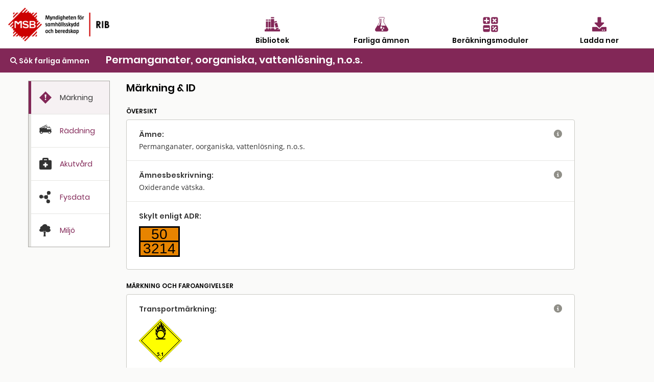

--- FILE ---
content_type: text/html; charset=utf-8
request_url: https://rib.msb.se/fa/Substance/Index?id=2090
body_size: 35440
content:

<!DOCTYPE html>
<html lang="sv">
<head>
    <meta charset="utf-8" />
    <meta name="viewport" content="width=device-width, initial-scale=1.0" />
    <title>&#xC4;mnessida - Farliga &#xE4;mnen - MSB RIB</title>
    <!-- Matomo Tag Manager -->
    <script>
        var _mtm = window._mtm = window._mtm || [];
        _mtm.push({'mtm.startTime': (new Date().getTime()), 'event': 'mtm.Start'});
        var d=document, g=d.createElement('script'), s=d.getElementsByTagName('script')[0];
        g.async=true; g.src='https://tracking.webbanalys.msb.se/js/container_IWweAsmU.js'; s.parentNode.insertBefore(g,s);
    </script>
    <!-- End Matomo Tag Manager -->
    <link rel="stylesheet" href="/fa/dist/css/bundle.css" />
    <script src="/fa/dist/js/jquery.min.js"></script>
  
    <!-- Dynamisk CSS -->
    <style>
article.hazmat strong{font-weight:600;}article.hazmat h1{font-weight:600;font-size:1.25rem;line-height:1.75rem;margin:0;}article.hazmat h2{font-family:Poppins;font-weight:600;font-size:.75rem;line-height:1rem;text-transform:uppercase;margin:24px 0 8px 0;}article.hazmat thead{background:inherit;}article.hazmat p a{color:#822757;text-decoration:underline;}article.hazmat p a:hover{text-decoration-thickness:2px;}article.hazmat a:focus{outline:1px solid #b47d9a;}article.hazmat p,article.hazmat li{font-size:.875rem;line-height:1.714em;min-height:1.6em;}article.hazmat td{font-size:.875rem;line-height:1.714em;}article.hazmat p>span[data-rib]:not([data-rib=FarlNrTxt]):empty::after{content:"-";color:#6f6e67;}article.hazmat p.nodata{color:#908f88;}article.hazmat p.inramning,article.hazmat div.inramning{border-top:1px solid #000;padding-top:8px;}article.hazmat div.inramning{margin:16px 24px;padding:16px 0 0;}article.hazmat div.inramning:not(:last-child){border-bottom:1px solid #000;}article.hazmat div.hlp div.inramning *{margin-left:0;margin-right:0;padding:0;}article.hazmat section{border:1px solid #cacac5;color:#333;background:#fff;border-radius:4px;}article.hazmat section>*{margin-left:24px;margin-right:24px;}article.hazmat section>p:first-child{margin-top:24px;}article.hazmat section>p:last-child,article.hazmat section>ul:last-child{margin-bottom:24px;}article.hazmat section h3{font-family:Poppins;font-weight:600;font-size:.875rem;line-height:1.5rem;margin:0;padding:16px 24px 0;}article.hazmat section ul+h3{padding-top:0;}article.hazmat section .withSeparator{margin:0;padding:16px 24px 0;}article.hazmat section table{border:1px solid #cacac5;border-radius:4px;border-collapse:separate;border-spacing:0;}article.hazmat thead tr:not(.kommentar){background:#e5e5e2;}article.hazmat th{font-family:"Open Sans";font-weight:600;font-size:.875rem;line-height:1.25rem;}article.hazmat section thead th:first-child{border-radius:4px 0 0 0;}article.hazmat section thead th:last-child{border-radius:0 4px 0 0;}article.hazmat th .kommentar{font-weight:normal;}article.hazmat section tbody td{font-family:"Open Sans";font-weight:400;font-size:.875rem;line-height:1.25rem;}article.hazmat section tbody tr:not(:last-child) td:not(.lastrow),article.hazmat section tbody tr:not(:last-child) th,article.hazmat section thead tr.kommentar th{border-bottom:1px solid #e5e5e2;}article.hazmat table.lashjalp tbody tr:hover{background:#fafaf9;}article.hazmat ul{list-style-type:disc;list-style-position:outside;margin:0 24px 24px;padding:0;}article.hazmat ol{margin:0 24px 24px;padding:0;}article.hazmat p+ul{margin-top:-1rem;}article.hazmat li{margin-left:calc(1rem + 4px);padding-left:0;}article.hazmat .addSmallTopMargin{margin-top:8px;}article.hazmat section.markning .addSmallTopMargin:empty{margin-top:0;}article.hazmat section.markning .addSmallTopMargin:empty::after{content:"-";color:#6f6e67;}article.hazmat .signalord{font-weight:600;font-family:Arial,Helvetica,sans-serif;font-size:1rem;margin-right:16px;vertical-align:top;position:relative;top:calc(42px - .75rem);}article.hazmat section.markning td:first-child{width:5.5em;}article.hazmat:not(.akutvard) section:not(.riskfaktorer) h3:not(:first-child),article.hazmat section .withSeparator{border-top:1px solid #e5e5e2;}article.hazmat span.blockspan{display:block;}article.hazmat section.anmarkning{background:#e5e5e2;border-radius:0;border:0;margin:16px 0;}article.hazmat section.anmarkning p{margin:0;padding:16px;}@media print{article.hazmat section.anmarkning p{padding:8px 0;}}body.mobile article.hazmat section.anmarkning.show-for-small-only{display:block!important;}article.hazmat section.anmarkning.show-for-small-only.hidden,body.mobile article.hazmat section.anmarkning.show-for-small-only.hidden{display:none!important;}article.hazmat section.synonymer h3:not(:first-child){margin-top:24px;}article.hazmat table.fgskylt{border-collapse:collapse;width:80px;height:60px;margin:8px 24px 24px 24px;}article.hazmat table.fgskylt tr{vertical-align:middle;}article.hazmat table.fgskylt td{border:3px solid #000;background:#e78400;color:#000;text-align:center;padding:0;font-weight:500;font-family:Arial,Helvetica,sans-serif;font-size:28px;line-height:23px;}article.hazmat .fgEmpty{width:74px;height:54px;background:#e78400;border:3px solid #000;margin:8px 24px 24px 24px;}article.hazmat section.fgregler div,article.hazmat section.fysdata div,article.hazmat section.angtryck div.vpTempSelector,article.hazmat section.angtryck #vpControls div{display:flex;flex-direction:row;flex-wrap:wrap;align-items:baseline;margin:0;}article.hazmat section.fgregler div:not(:first-child),article.hazmat section.fysdata div:not(:first-child){border-top:1px solid #e5e5e2;}article.hazmat section.fgregler div h3{min-width:11em;padding-right:0;margin-right:-24px;}article.hazmat section.fysdata div h3,article.hazmat section.angtryck div.vpTempSelector h3{min-width:16em;padding-right:0;margin-right:-24px;}article.hazmat section.fgregler div>p{width:14em;margin-left:24px;}article.hazmat .fysdata div p{width:20.5em;margin-left:24px;}article.hazmat section.angtryck div.vpTempSelector{margin-top:24px;}article.hazmat section.angtryck div.vpTempSelector p{margin-left:24px;margin-right:24px;}article.hazmat section.fysdata div p em.example{color:#6f6e67;font-style:normal;}article.hazmat section.anvomr p{margin-top:8px;margin-bottom:8px;line-height:1.25em;}article.hazmat section.anvomr p:first-child{margin-top:16px;}article.hazmat section.anvomr p:last-child{margin-bottom:16px;}article.hazmat section.synonymer p em{background:#e4e4e1;font-style:normal;padding:0 .25em;margin-left:.25em;}article.hazmat section.synonymer p:not(:last-child){margin-bottom:0;}article.hazmat.raddning table{width:calc(100% - 48px);transition:margin .5s linear;}article.hazmat.raddning table thead th:first-of-type{width:13em;}@media(max-width:50rem){article.hazmat.raddning table thead th:first-of-type{width:auto;}}article.hazmat.raddning tbody th,article.hazmat.raddning tr.kommentar th{font-weight:normal;}article.hazmat.raddning tr.kommentar th{padding-top:16px;padding-bottom:16px;}article.hazmat.raddning thead th:not(:empty){text-align:center;border-left:1px solid #cacac5;}article.hazmat.raddning thead tr.kommentar th:not(:empty),article.hazmat.raddning tbody td{text-align:center;border-left:1px solid #e5e5e2;}article.hazmat.raddning tbody th{text-align:left;}article.hazmat.raddning span.kommentar{display:block;margin-top:8px;}article.hazmat.raddning table th,article.hazmat.raddning table td,article.hazmat.raddning table h3,article.hazmat.raddning table p{transition:font-size .5s linear;}@media(max-width:32.5rem){article.hazmat.raddning table{margin-left:8px;margin-right:8px;width:calc(100% - 16px);}article.hazmat.raddning table th,article.hazmat.raddning table td{font-size:.75rem;line-height:1.5em;}}article.hazmat.hazmat #schema table{margin:24px auto;border:0;}article.hazmat.raddning #schema table td{padding:0;background:linear-gradient(#908f88,#908f88) no-repeat center/4px 100%;border:0;}article.hazmat.raddning #schema table td div{border:1px solid #e5e5e2;max-width:24rem;margin:12px auto 12px auto;background:#e5e5e2;color:#333;box-shadow:.1px 2px 2px rgba(51,51,51,.35);}article.hazmat.raddning #schema table td div li{text-align:left;}article.hazmat.raddning #schema table td.schemakors{height:4px;background-image:linear-gradient(#908f88,#908f88);background-size:calc(50% + 4px) 4px;background-repeat:no-repeat;background-position:center center;}article.hazmat.raddning #schema table td#schemastart div{margin-top:0;}article.hazmat.raddning #schema table td#schemaslut div{margin-bottom:0;}article.hazmat.raddning #schema td p{margin:4px 16px 1em;text-align:left;}article.hazmat.raddning #schema td div h3:last-child,article.hazmat.raddning #schema td div p:last-child{margin-bottom:16px;}article.hazmat.raddning #schema table td div.schemav,article.hazmat.raddning #schema table td div.schemah{border:0;background:none;box-shadow:none;}article.hazmat.raddning #schema table td div.schemav{text-align:left;}article.hazmat.raddning #schema table td div.schemah{text-align:right;}article.hazmat.raddning #schema table tr.uppdelad td div{max-width:15rem;}@media(max-width:36rem){article.hazmat.raddning #schema table tr.uppdelad td div{max-width:13rem;}}@media(max-width:32.5rem){article.hazmat.raddning #schema table td div.schemah em{display:inline-block;width:4em;}article.hazmat.raddning #schema table h3,article.hazmat.raddning #schema table p,article.hazmat.raddning #schema table li{font-size:.75rem;line-height:1.5em;}article.hazmat.raddning #schema table tr.uppdelad td div{max-width:12rem;}}@media(max-width:27rem){article.hazmat.raddning #schema table tr.uppdelad td div{max-width:9.5rem;}}@media(max-width:22rem){article.hazmat.raddning #schema table tr.uppdelad td div{max-width:8rem;}}article.hazmat.raddning .desktopOnly{display:none;}body.desktop article.hazmat.raddning .desktopOnly{display:block;}article.hazmat.raddning .DispCalc a{background:#822757;color:#fff;font-weight:600;border-radius:64px;text-decoration:none;padding:3px 24px 3px 24px;margin:8px 0 0 0;display:inline-block;font-family:"Poppins";font-size:.75rem;border:0;}article.hazmat.raddning .DispCalc a::before{content:"\f0ad";font-family:'Font Awesome 5 Free','Font Awesome 6 Free';display:inline-block;font-weight:900;text-align:left;padding-right:8px;}article.hazmat.akutvard #huvudrisker section{border-color:#c00;}article.hazmat.akutvard #huvudrisker h2 .fa{color:#c00;}article.hazmat.akutvard h3{padding-top:0;}article.hazmat.akutvard div.akuttabell{margin:0;}article.hazmat.akutvard div.akuttabell h3{font-size:.875rem;line-height:1.25rem;padding:10px 16px;background:#e5e5e2;}@media print{article.hazmat.akutvard div.akuttabell h3{border-bottom:1px solid #e5e5e2;}article.hazmat.akutvard div.akuttabell h3:not(:first-child){border-top:1px solid #e5e5e2;}}article.hazmat.akutvard div.akuttabell h4{font-size:.625rem;line-height:1.2em;font-weight:600;text-transform:uppercase;margin:16px 0 8px;color:#822757;}article.hazmat.akutvard div.akuttabell ul{margin:0 0 1rem;}article.hazmat.akutvard div.akuttabell p+ul{margin-top:-1rem;}article.hazmat.akutvard div.akuttabell div.flexrow{display:flex;flex-direction:row;}article.hazmat.akutvard div.akuttabell div.flexrow div{flex:1;box-sizing:content-box;padding:0 8px 16px;}article.hazmat.akutvard div.akuttabell div.flexrow div:first-child{border-right:1px solid #e5e5e2;margin:8px 0 8px 8px;}article.hazmat.akutvard div.akuttabell div.flexrow div:last-child{margin:8px 8px 8px 0;}@media(min-width:32.501rem){article.hazmat.akutvard div.akuttabell div.flexrow div :last-child{margin-bottom:0;}}@media(max-width:32.5rem){article.hazmat.akutvard div.akuttabell{border:0;border-radius:0;margin:0;padding:0;}article.hazmat.akutvard div.akuttabell h3{line-height:16px;padding:16px 8px;background:none;}article.hazmat.akutvard div.akuttabell h3:not(:first-child){border-top:1px solid #e5e5e2;}article.hazmat.akutvard div.akuttabell div.flexrow{flex-direction:column;}article.hazmat.akutvard div.akuttabell div.flexrow div{border:0!important;padding:0;margin:0 10px!important;}article.hazmat.akutvard div.akuttabell h4{color:#822757;}article.hazmat.akutvard div.akuttabell div.flexrow div:first-child h4{margin-top:0;}article.hazmat h4.txt-oavsettsmittvag::after{content:", oavsett smittväg";}article.hazmat h4.txt-exponeradstralning::after{content:", exponerad för strålning";}article.hazmat h4.txt-inandning::after{content:", inandning";}article.hazmat h4.txt-hudkontakt::after{content:", hudkontakt";}article.hazmat h4.txt-ogonstank::after{content:", ögonstänk";}article.hazmat h4.txt-fortaring::after{content:", förtäring";}article.hazmat.akutvard div.xhlp{margin-bottom:3em;}article.hazmat.akutvard div.xhlp details[open]{margin-bottom:-1em;}}article.hazmat section.angtryck #vpControls{display:inline-block;vertical-align:top;border:1px solid #cacac5;border-radius:4px;margin:0 24px 24px 24px;}article.hazmat section.angtryck #vpControls div h3{min-width:calc(16em - 24px);padding-right:0;margin-right:-24px;}article.hazmat section.angtryck #vpControls div>p{width:9em;}article.hazmat #vpCanvas{display:inline-block;vertical-align:top;margin:0 0 24px 0;}article.hazmat .vpTempSelector select{font-family:"Poppins",sans-serif;font-size:16px;font-size:max(16px,1rem);font-weight:normal;margin:-3px 0 -1px;padding:0 .25em;color:#333;appearance:auto;border:1px solid #908f88;background:#fff;}article.hazmat .vpTempSelector select option{background:inherit;font-size:inherit;font-weight:normal;}article.hazmat .grvTable,article.hazmat .effectTable,article.hazmat .toxTable{border:0;margin:0;width:100%;}article.hazmat .grvTable tbody tr{height:56px;}article.hazmat .grvTable th,article.hazmat .grvTable td{text-align:right;}article.hazmat .grvTable th:first-child,article.hazmat .grvTable td:first-child{text-align:left;}article.hazmat .grvTable td{padding:8px;}article.hazmat .grvTable td:first-child{font-family:Poppins;font-weight:600;}article.hazmat .grvTable td:first-child div{font-weight:400;}article.hazmat .xhlp details h3,article.hazmat .hlp details h4,article.hazmat .hlp details h5{font-family:Poppins;font-weight:600;font-size:.875rem;line-height:1.5rem;margin:0 24px -16px;padding:0;}article.hazmat .xhlp details p+h3,article.hazmat .hlp details p+h4,article.hazmat .hlp details p+h5{padding-top:8px;}article.hazmat .hlp dl{margin:16px 24px 24px;}article.hazmat .hlp dl dt{clear:both;float:left;width:5em;margin:0;font-weight:normal;font-size:.875rem;line-height:1.5rem;}article.hazmat .hlp dl dd{margin:0 0 0 calc(5em + 8px);font-size:.875rem;line-height:1.5rem;}article.hazmat section div.hlp{padding-right:2.5em;position:relative;margin:0;}article.hazmat div.xhlp{position:relative;margin-bottom:2em;}article.hazmat table.hlp td:last-child{vertical-align:top;width:2.5rem;}article.hazmat table.hlp div.hlpAnchor{position:relative;padding-right:16px;padding-top:8px;}article.hazmat div.hlp:not(.footing):not(:first-child){border-top:1px solid #e5e5e2;}article.hazmat div.hlp p,article.hazmat table.hlp details p,article.hazmat div.xhlp details p{margin-left:24px;}article.hazmat details>summary{list-style:none;cursor:pointer;font-size:.875rem;line-height:1.5rem;}article.hazmat section div.hlp details>summary{position:absolute;top:16px;right:24px;}article.hazmat div.xhlp details{position:relative;margin-top:4px;}article.hazmat div.xhlp details>summary{position:absolute;right:0;}article.hazmat div.xhlp details[open]>summary{top:-28px;}article.hazmat details>summary::-webkit-details-marker{display:none;}article.hazmat details>summary .fa{color:#908f88;font-size:1rem;}article.hazmat section div.footing details>summary{top:0;color:#333;}article.hazmat .hlp details div{display:block;}article.hazmat section div.hlp details[open]{background:#e8dde1;color:#000;margin:0 calc(16px - 2.5em) 16px 16px;flex-basis:100%;}article.hazmat div.xhlp details[open]{background:#e8dde1;margin:32px 0 0;padding-top:16px;}article.hazmat section table.hlp details{font-family:"Open Sans";font-weight:normal;}article.hazmat section table.hlp details[open] div{background:#e8dde1;color:#000;z-index:2;position:absolute;margin:16px 8px;right:0;text-align:left;}article.hazmat section table.hlp.effectTable details[open] div{margin-right:6px;}article.hazmat details[open]>summary .fa{color:#822757;}article.hazmat details[open] p,article.hazmat details[open] ul{width:auto;margin-top:16px;margin-right:24px;}article.hazmat details[open] p:first-child,article.hazmat details[open] summary+p,article.hazmat details[open] script+h4,article.hazmat details[open] script+h5{width:auto;margin-top:0;padding-top:16px;}article.hazmat details[open] p:last-child,article.hazmat details[open] ul:last-child,article.hazmat details[open] dl:last-child{width:auto;margin-bottom:0;padding-bottom:16px;}article.hazmat div.grvIllustration{background:#e3d2d9;padding-top:5px;padding-bottom:0;margin:16px 0;}article.hazmat table.grvIllustration{width:calc(100% - 48px);margin:auto;max-width:30rem;}article.hazmat table.grvIllustration tr{vertical-align:middle;border:0;}article.hazmat table.grvIllustration td{padding:0;font-size:.875rem;line-height:1.25rem;}article.hazmat table.grvIllustration td:last-child{text-align:right;text-align:-webkit-right;text-align:-moz-right;text-align:-o-right;text-align:-ms-right;}article.hazmat table.grvIllustration td.troskel{font-family:"Poppins",sans-serif;font-weight:600;font-size:.875rem;line-height:1em;text-transform:uppercase;text-align:left;text-align:-webkit-left;text-align:-moz-left;text-align:-o-left;text-align:-ms-left;}article.hazmat td.troskel hr{display:inline-block;position:relative;bottom:.1875em;border:2px dashed #908f88;margin:0;max-width:none;width:calc(50% - 3em);}article.hazmat td.grvEffekt{position:relative;top:16px;}article.hazmat div.inlineSvg{position:relative;top:0;left:0;min-width:200px;max-width:300px;}article.hazmat div.inlineSvg svg{position:relative;top:0;right:0;z-index:1;}article.hazmat div.inlineSvg div.textOnSvg{position:absolute;bottom:0;left:0;z-index:2;width:100%;height:calc(100% - 40px);margin:24px 0 16px;display:flex;justify-content:center;align-items:center;}article.hazmat details[open] div.textOnSvg p{width:65%;text-align:center;}@media screen and (max-width:26rem){article.hazmat div.textOnSvg p{font-size:.82rem;line-height:1.5em;}}@media screen and (max-width:21rem){article.hazmat div.textOnSvg p{font-size:.62rem;line-height:1.5em;}}@media screen and (max-width:35.5rem){article.hazmat .grvTable tbody tr{height:auto;display:block;position:relative;padding:24px 0;}article.hazmat .grvTable.lashjalp tr:hover{background:inherit;}article.hazmat .grvTable thead{display:none;}article.hazmat .grvTable td{display:block;text-align:left;line-height:1.5rem;padding:0 24px;}article.hazmat .grvTable td:first-child div{font-weight:inherit;display:inline;}article.hazmat .grvTable td:first-child>div:not(:empty):before{content:', ';}article.hazmat .grvTable td:first-child>div:after{content:':';}article.hazmat .grvTable td{text-align:left;}article.hazmat .grvTable td:empty{display:none;}article.hazmat .grvTable tr:not(:last-child) td:not(.lastrow){border:0;}article.hazmat .grvTable tr:not(:first-child){border-top:1px solid #e5e5e2;}article.hazmat .grvTable td[data-rib="5min"]:not(:empty):after{content:' (5 min)';}article.hazmat .grvTable td[data-rib="10min"]:not(:empty):after{content:' (10 min)';}article.hazmat .grvTable td[data-rib="15min"]:not(:empty):after{content:' (15 min)';}article.hazmat .grvTable td[data-rib="30min"]:not(:empty):after{content:' (30 min)';}article.hazmat .grvTable td[data-rib="1h"]:not(:empty):after{content:' (1 h)';}article.hazmat .grvTable td[data-rib="4h"]:not(:empty):after{content:' (4 h)';}article.hazmat .grvTable td[data-rib="8h"]:not(:empty):after{content:' (8 h)';}article.hazmat section table.grvTable.hlp td:last-child{margin-bottom:-8px;}article.hazmat section table.grvTable.hlp div.hlpAnchor{position:static;}article.hazmat section table.grvTable.hlp details>summary{position:absolute;top:24px;right:16px;}article.hazmat section table.grvTable.hlp details[open] div{margin-right:16px;}article.hazmat section table.grvTable.hlp details[open]{margin-bottom:-32px;}}@media screen and (max-width:24rem){article.hazmat table.effectTable tr{display:flex;justify-content:space-between;}article.hazmat table.effectTable th{display:none;}article.hazmat table.effectTable th:first-child{display:block;width:100%;}article.hazmat table.effectTable td{display:block;align-self:center;}article.hazmat table.effectTable tr[style*="vertical-align: top"] td{align-self:flex-start;}article.hazmat table.effectTable td:first-child{flex-basis:15em;}article.hazmat table.effectTable td:last-child{width:2.5rem;padding-left:0;padding-right:0;}article.hazmat table.effectTable td:empty{display:none;}article.hazmat table.effectTable tbody tr:not(:last-child) td{border:0;}article.hazmat table.effectTable tbody tr:not(:last-child){border-bottom:1px solid #e5e5e2;}article.hazmat section table.hlp.effectTable details[open] div{margin-right:16px;}}    </style>
</head>
<body class="">
    <nav>
            <div id="MainHeader">
                <div class="grid-x  ">
                    <div class="cell small-5 medium-4">
                        <a href='/Home'> <img src="/fa/img/RIB_RGB_150ppi.png" alt="MSB logotyp" title="MSB logotyp" class="logo" /></a>
                    </div>
                    <div class="cell small-7 medium-8" style="padding-top:30px;">
                        <div class="grid-x cell small-12 align-center hide-for-small-only">

                            <div class="cell small-3 ribMainMenuLogoContainer">
                                <a href="/bib" alt="Gå till bibliotek" title="Gå till bibliotek">
                                    <img src="/fa/img/bibliotek_positiv.svg" class="ribMainMenuLogo" alt="Bibliotek" title="Bibliotek" />
                                    <div class="ribMainMenuLogoText">Bibliotek</div>
                                </a>
                            </div>
                            <div class="cell small-3 ribMainMenuLogoContainer">
                                <a href="/fa" alt="Sök farliga ämnen" title="Sök farliga ämnen">
                                    <img src="/fa/img/farliga_amnen_positiv.svg" class="ribMainMenuLogo" alt="Farliga ämnen" title="Farliga ämnen" />
                                    <div class="ribMainMenuLogoText">Farliga ämnen</div>
                                </a>
                            </div>
                            <div class="cell small-3 ribMainMenuLogoContainer">
                                <a href="/calc" alt="Använd beräkningsmoduler" title="Använd beräkningsmoduler">
                                    <img src="/fa/img/berakningsmoduler_positiv.svg" class="ribMainMenuLogo" alt="Beräkningsmoduler" title="Beräkningsmoduler" />
                                    <div class="ribMainMenuLogoText">Beräkningsmoduler</div>
                                </a>
                            </div>
                            <div class="cell small-3 ribMainMenuLogoContainer">
                                <a href="/download" alt="Ladda ner" title="Ladda ner">
                                    <img src="/fa/img/download_positiv.svg" class="ribMainMenuLogo" alt="Ladda ner" title="Ladda ner" />
                                    <div class="ribMainMenuLogoText">Ladda ner</div>
                                </a>
                            </div>

                        </div>
                        <div class="grid-x cell small-12 align-right show-for-small-only">
                            <div class="cell small-2 ribMainMenuLogoContainer" id="menuDropdown">
                                <i class="fa-regular fa-bars" alt="Program" title="Program"></i>
                                <div class="ribMainMenuLogoText">Program</div>
                            </div>
                        </div>

                        <div class="grid-x cell small-12 align-right show-for-small-only">
                            <div class="ribMainMenuLogoContainerDrop menudrop-content" id="menuDropdownContainer">
                                <div>
                                    <a href="/bib" alt="Bibliotek" title="Bibliotek">
                                        <img src="/fa/img/bibliotek_positiv.svg" class="ribMainMenuLogo ribMainMenuLogoDrop" alt="Bibliotek" title="Bibliotek" />
                                        <span class="ribMainMenuLogoDropText">Bibliotek</span>
                                    </a>
                                </div>
                                <hr class="hrLogoDrop" />
                                <div>
                                    <a href="/fa" alt="Sök farliga ämnen" title="Sök farliga ämnen">
                                        <img src="/fa/img/farliga_amnen_positiv.svg" class="ribMainMenuLogo ribMainMenuLogoDrop" alt="Farliga ämnen" title="Farliga ämnen" />
                                        <span class="ribMainMenuLogoDropText">Farliga ämnen</span>
                                    </a>
                                </div>
                                <hr class="hrLogoDrop" />
                                <div>
                                    <a href="/calc" alt="Beräkningsmoduler" title="Beräkningsmoduler">
                                        <img style="vertical-align:middle" src="/fa/img/berakningsmoduler_positiv.svg" class="ribMainMenuLogo ribMainMenuLogoDrop" alt="Beräkningsmoduler" title="Beräkningsmoduler" />
                                        <span class="ribMainMenuLogoDropText">Beräkningsmoduler</span>
                                    </a>
                                </div>
                                <hr class="hrLogoDrop" />
                                <div>
                                    <a href="/download" alt="Ladda ner" title="Ladda ner">
                                        <img style="vertical-align:middle" src="/fa/img/download_positiv.svg" class="ribMainMenuLogo ribMainMenuLogoDrop" alt="Ladda ner" title="Ladda ner" />
                                        <span class="ribMainMenuLogoDropText">Ladda ner</span>
                                    </a>
                                </div>

                            </div>
                        </div>
                    </div>
                </div>
            </div>
    </nav>
   
    <div id="mainContainer" class="container ">
        <main class="pb-3">
            
    <div id="substanceHeader" class="grid-x" style="padding-top:12px;">
        <div id="substanceback" class="cell shrink cellPadding-big  ">
            <a href='/fa/Home/Search?searchQuery=42'><span title='Sök farliga ämnen' id="#searchlink" class='fas fa-search'></span>  Sök farliga ämnen</a>
        </div>
        <div class="cell auto   " id="substanceName">
            Permanganater, oorganiska, vattenl&#xF6;sning, n.o.s.
        </div>
    </div>

    <div class="grid-container" id="substanceContainer">
        <div class="grid-x">
            <div class="cell medium-2 hide-for-small-only" id="tabsContainer" style="margin-right:32px;">
                <div id="stickyLeft">
                    <ul class="vertical tabs" data-tabs id="substance-tabs">
                        <li class="tabs-title is-active " id="Identity" onclick="ActivateTab(this.id)">
                            <a href="#panelIdentity" aria-selected="true">
                                <div class="grid-x">
                                    <div id="tabMarkning" title="Märkning" class="tabimage cell small-4">&nbsp;</div>
                                    <div class="tabstext cell small-6 end">Märkning</div>
                                </div>

                            </a>
                        </li>
                        <li class="tabs-title " id="RescueInfo" onclick="ActivateTab(this.id)">
                            <a data-tabs-target="panelRescueInfo" href="#panelRescueInfo" >
                                <div class="grid-x">
                                    <div id="tabRaddning" title="Räddning" class="tabimage cell small-4">&nbsp;</div>
                                    <div class="tabstext cell small-6 end">Räddning</div>
                                </div>
                            </a>
                        </li>
                        <li class="tabs-title " id="EmergencyInfo" onclick="ActivateTab(this.id)">
                            <a data-tabs-target="panelEmergencyInfo" href="#panelEmergencyInfo">
                                <div class="grid-x">
                                    <div id="tabAkutvard" title="Akutvård" class="tabimage cell small-4">&nbsp;</div>
                                    <div class="tabstext cell small-6 end">Akutvård</div>
                                </div>
                            </a>
                        </li>
                        <li class="tabs-title " id="PhysData" onclick="ActivateTab(this.id)">
                            <a data-tabs-target="panelPhysData" href="#panelPhysData">
                                <div class="grid-x">
                                    <div id="tabFysdata" title="Fysdata" class="tabimage cell small-4">&nbsp;</div>
                                    <div class="tabstext cell small-6 end">Fysdata</div>
                                </div>
                            </a>
                        </li>
                        <li class="tabs-title " id="Environment" onclick="ActivateTab(this.id)">
                            <a data-tabs-target="panelEnvironment" href="#panelEnvironment">
                                <div class="grid-x">
                                    <div id="tabMiljo" title="Miljö" class="tabimage cell small-4">&nbsp;</div>
                                    <div class="tabstext cell small-6 end">Miljö</div>
                                </div>
                            </a>
                        </li>
                    </ul>
                </div>
            </div>

            <div class="cell medium-9 show-for-small-only" id="smallTabRow"  >
                <ul class="tabs" data-tabs id="substance-tabs" >
                    <li class="tabs-title is-active tab" id="smallIdentity" onclick="ActivateTab(this.id)">
                        <a href="#panelIdentity" aria-selected="true">
                            <div class="smalltabContainer">
                                <div id="tabMarkning" title="Märkning" class="cell small-12">&nbsp;</div>
                                <div class="tabstext">Märkning</div>
                            </div>
                        </a>
                    </li>
                    <li class="tabs-title tab" id="smallRescueInfo" onclick="ActivateTab(this.id)">
                        <a data-tabs-target="panelRescueInfo" href="#panelRescueInfo">
                            <div class="smalltabContainer">
                                <div id="tabRaddning" title="Räddning" class="cell small-12">&nbsp;</div>
                                <div class="tabstext">Räddning</div>
                            </div>
                        </a>
                    </li>
                    <li class="tabs-title tab" id="smallEmergencyInfo" onclick="ActivateTab(this.id)">
                        <a data-tabs-target="panelEmergencyInfo" href="#panelEmergencyInfo" >
                            <div class="smalltabContainer">
                                <div id="tabAkutvard" title="Akutvård" class="cell small-12">&nbsp;</div>
                                <div class="tabstext">Akutvård</div>
                            </div>
                        </a>

                    </li>
                    <li class="tabs-title tab" id="smallPhysData" onclick="ActivateTab(this.id)">
                        <a data-tabs-target="panelPhysData" href="#panelPhysData" >
                            <div class="smalltabContainer">
                                <div id="tabFysdata" title="Fysdata" class="cell small-12">&nbsp;</div>
                                <div class="tabstext">Fysdata</div>
                            </div>
                        </a>
                    <li class="tabs-title tab" id="smallEnvironment" onclick="ActivateTab(this.id)">
                        <a data-tabs-target="panelEnvironment" href="#panelEnvironment" >
                            <div class="smalltabContainer">
                                <div id="tabMiljo" title="Miljö" class="cell small-12">&nbsp;</div>
                                <div class="tabstext">Miljö</div>
                            </div>
                        </a>
                    </li>
                </ul>
            </div>

            <div class="cell medium-9">
                <div class="tabs-content" id="tabscontent" data-tabs-content="substance-tabs">
                    <div class="tabs-panel is-active" id="panelIdentity">
                        
<article class="hazmat">
<h1>Märkning &amp; ID</h1>
<section class="anmarkning show-for-small-only hidden">
<p><strong>Anmärkning:</strong> <span data-rib="Anm"></span></p>
</section>
<h2>Översikt</h2>
<section>
<div class="hlp"><h3>Ämne:</h3><p><span data-rib="Namn">Permanganater, oorganiska, vattenl&#xF6;sning, n.o.s.</span><em><span data-rib="Fortydligande"></span></em></p>
<details>
<summary title="visa eller dölj hjälptext" aria-label="visa eller dölj hjälptext"><span class="fa"></span></summary>
<script id="jshlp_id_amnesnamn">"use strict";(function(){for(var i=!1,r=null,n=null,u=null,t=document.getElementById("jshlp_id_amnesnamn");!t.classList.contains("hlp")&&t.tagName!="TR";){if(t==null)return;t.tagName=="DIV"&&u==null&&(u=t);t.tagName=="DETAILS"&&(n=r=t);t.classList.contains("hlpAnchor")&&(n=u);t=t.parentNode}t=t.children[t.tagName=="TR"?0:1];/\bkylkondenserad/i.test(t.innerText)&&n!=null&&(i=!0,n.innerHTML+="<h4>Kylkondenserad</h4><p>Gas som i transportförpackat tillstånd är flytande på grund av sin låga temperatur. Extremt kall: beroende på ämne cirka -80&nbsp;°C till cirka -250&nbsp;°C.</p>");/\badsorberad/i.test(t.innerText)&&n!=null&&(i=!0,n.innerHTML+="<h4>Adsorberad</h4><p>En adsorberad gas är &rdquo;uppsugen&rdquo; i ett fast poröst material, t.ex. aktivt kol. Detta påverkar gasens termo&shy;kemiska egenskaper, särskilt ång&shy;trycket och kok&shy;punkten. Ämnet beter sig därför inte längre som en gas, utan det liknar snarare ett fast ämne eller vätska med högt ångtryck.</p>");/\bbasisk/i.test(t.innerText)&&n!=null&&(i=!0,n.innerHTML+="<h4>Basisk</h4><p>Ett ämne är basiskt (alkaliskt) om dess pH-värde är högre än 7. (Motsatsen är surt.)</p>");/\bdeflagrerande/i.test(t.innerText)&&n!=null&&(i=!0,n.innerHTML+="<h4>Deflagrerande</h4><p>Deflagrera innebär att ett ämne exploderar i en hastighet som är under ljudets hastighet, det vill säga ämnet brinner hastigt upp istället för att detonera.</p>");/\bexoterm/i.test(t.innerText)&&n!=null&&(i=!0,n.innerHTML+="<h4>Exoterm</h4><p>En kemisk process som utvecklar energi, oftast i form av värme, kallas exoterm.</p>");/\bkvävningsframkallande/i.test(t.innerText)&&n!=null&&(i=!0,n.innerHTML+="<h4>Kvävningsframkallande</h4><p>En gas som är kvävnings&shy;framkallande tränger undan eller späder ut syret i luften. En livs&shy;farlig miljö kan uppstå utan att det luktar eller känns konstigt.</p>");/\bmassexplosion/i.test(t.innerText)&&n!=null&&(i=!0,n.innerHTML+="<h4>Massexplosion</h4><p>En massexplosion är en explosion som påverkar så gott som hela mängden ämne praktiskt taget samtidigt.</p>");/\bokänsliggjor/i.test(t.innerText)&&n!=null&&(i=!0,n.innerHTML+="<h4>Okänsliggjort explosivämne</h4><p>Om man behandlat ett explosivämne för att det ska bli mindre känsligt (för att öka dess säkerhet vid hantering och transport) säger man att ämnet är <em>okänslig&shy;gjort</em> eller <em>desensibiliserat</em> eller <em>flegmatiserat</em>.</p><p>Vanliga metoder är att explosivämnet löses, suspenderas eller fuktas med vatten, alkohol eller andra ämnen. Även andra metoder kan förekomma.</p>");/\borganisk peroxid/i.test(t.innerText)&&n!=null&&(i=!0,n.innerHTML+="<h4>Organisk peroxid</h4><p>Organiska peroxider är organiska ämnen som innehåller den tvåvärda -O-O-strukturen och som kan anses som derivat av väteperoxid, där den ena eller båda väte&shy;atomerna har ersatts av organiska radikaler.</p><p>Organiska peroxider kan sönder&shy;falla exotermt (=&nbsp;utvecklar värme) vid normal eller förhöjd temperatur.</p>");/\boxiderande/i.test(t.innerText)&&n!=null&&(i=!0,n.innerHTML+="<h4>Oxiderande</h4><p>Oxiderande betyder att ämnet är <em>brand&shy;understödjande</em>.</p>");/pesticid/i.test(t.innerText)&&n!=null&&(i=!0,n.innerHTML+="<h4>Pesticid</h4><p>Pesticider är bekämpningsmedel. Vanligt&shy;vis brukar man mena olika typer av växt&shy;skyddsmedel, till exempel medel som motverkar svamp&shy;angrepp eller insektsangrepp.</p>");/\bpolymeriserande/i.test(t.innerText)&&n!=null&&(i=!0,n.innerHTML+="<h4>Polymeriserande ämne</h4><p>Polymeriserande ämnen kan reagera spontant i en s.k. poly&shy;merisations&shy;reaktion, som innebär att små molekyler förenas till större molekyler (detta används vid plast&shy;till&shy;verkning, då mycket långa kedje&shy;molekyler bildas, så kallade polymerer). Poly&shy;merisations&shy;reaktionen avger värme, och det är därför den är riskabel. För att motverka polymerisering av sådana ämnen som är benägna till det kan man antingen till&shy;sätta stabiliserings&shy;medel eller säkerställa att temperaturen hålls inom vissa gränser, beroende på ämnets egenskaper.</p>");/självreaktiv/i.test(t.innerText)&&n!=null&&(i=!0,n.innerHTML+="<h4>Självreaktiv</h4><p>Självreaktiva ämnen kan börja sönder&shy;falla kemiskt även utan till&shy;gång till syre. Vid ett sådant sönder&shy;fall avges värme, vilket leder till ett accelererande förlopp med allt högre temperaturer.</p><p>Den lägsta temperatur som det accelererande sönder&shy;fallet kan börja vid (när ämnet ligger i sin transport&shy;förpackning) kallas <em>själva&shy;ccelererande sönder&shy;falls&shy;temperatur</em> (SADT).</p><p>Liknande begrepp: Självupphettande, självantändande (förlopp som kräver syre).</p>");/självupphettande|självantändande/i.test(t.innerText)&&n!=null&&(i=!0,n.innerHTML+="<h4>Självupphettande, självantändande</h4><p>Hos ämnen som är själv&shy;upphettande/själv&shy;antändande uppstår en själv&shy;upp&shy;hettning genom en reaktion mellan ämnet och luftens syre. När den utvecklade värmen inte leds bort till&shy;räckligt snabbt uppstår så småningom själv&shy;antändning.</p><p>Skillnaden mellan ett själv&shy;upp&shy;hettande och ett själv&shy;antändande ämne är hur snabb processen är: ett <em>själv&shy;antändande</em> ämne kommer att börja brinna inom 5 minuter vid kontakt med luft, men ett <em>själv&shy;upp&shy;hettande</em> ämne fattar eld bara i stora kvantiteter (flera kg) och efter en längre tid (timmar eller dagar).</p><p>Liknande begrepp: Själv&shy;reaktiv (för&shy;lopp som inte kräver syre).</p>");/\bsur/i.test(t.innerText)&&n!=null&&(i=!0,n.innerHTML+="<h4>Sur</h4><p>Ett ämne är surt om dess pH-värde är lägre än 7. (Motsatsen är basiskt.)</p>");/tändämne/i.test(t.innerText)&&n!=null&&(i=!0,n.innerHTML+="<h4>Tändämne</h4><p>Tändämnen används som tändmedel till explosiv&shy;ämnen. Tändämnen kan detonera redan vid små volymer och kan ofta initieras med hjälp av stöt, friktion, låga eller gnista.</p>");/n.o.s/i.test(t.innerText)&&n!=null&&(i=!0,n.innerHTML+="<h4>N.o.s.</h4><p>Vissa namn avslutas med förkortningen <strong>n.o.s.</strong> som betyder &rdquo;not otherwise specified&rdquo; (vilket på svenska blir &rdquo;inte specificerat på annat sätt&rdquo;). Detta signalerar att det är fråga om en samlings&shy;benämning. Samlings&shy;benämningar används när ett farligt gods-klassat ämne som inte har eget UN-nummer skall transporteras. I transport&shy;handlingarna skall då oftast även ämnets tekniska namn anges.</p><p>Som exempel kan nämnas natrium&shy;hypoklorit som inte har något eget UN-nummer, men transporteras under UN 3212. I transport&shy;handlingarna skrivs benämningen <em>Hypokloriter, oorganiska, n.o.s. (natrium&shy;hypoklorit)</em>.</p><p>(Det finns också samlings&shy;benämningar vars namn inte avslutas med n.o.s., nämligen grupp&shy;benämningar för väl&shy;definierade ämnes&shy;grupper såsom lim, parfym&shy;produkter med mera.)</p>");i==!1&&r!=null&&(r.style.display="none")})();</script>
</details>
</div>
<div class="hlp"><h3>Ämnes&shy;beskrivning:</h3><p><span data-rib="Beskrivning">Oxiderande v&#xE4;tska.</span></p>
<details>
<summary title="visa eller dölj hjälptext" aria-label="visa eller dölj hjälptext"><span class="fa"></span></summary>
<script id="jshlp_id_amnesbeskr">"use strict";(function(){for(var i=!1,r=null,n=null,u=null,t=document.getElementById("jshlp_id_amnesbeskr");!t.classList.contains("hlp")&&t.tagName!="TR";){if(t==null)return;t.tagName=="DIV"&&u==null&&(u=t);t.tagName=="DETAILS"&&(n=r=t);t.classList.contains("hlpAnchor")&&(n=u);t=t.parentNode}t=t.children[t.tagName=="TR"?0:1];/\bkylkondenserad/i.test(t.innerText)&&n!=null&&(i=!0,n.innerHTML+="<h4>Kylkondenserad</h4><p>Gas som i transportförpackat tillstånd är flytande på grund av sin låga temperatur. Extremt kall: beroende på ämne cirka -80&nbsp;°C till cirka -250&nbsp;°C.</p>");/\badsorberad/i.test(t.innerText)&&n!=null&&(i=!0,n.innerHTML+="<h4>Adsorberad</h4><p>En adsorberad gas är &rdquo;uppsugen&rdquo; i ett fast poröst material, t.ex. aktivt kol. Detta påverkar gasens termo&shy;kemiska egenskaper, särskilt ång&shy;trycket och kok&shy;punkten. Ämnet beter sig därför inte längre som en gas, utan det liknar snarare ett fast ämne eller vätska med högt ångtryck.</p>");/\bbasisk/i.test(t.innerText)&&n!=null&&(i=!0,n.innerHTML+="<h4>Basisk</h4><p>Ett ämne är basiskt (alkaliskt) om dess pH-värde är högre än 7. (Motsatsen är surt.)</p>");/\bdeflagrerande/i.test(t.innerText)&&n!=null&&(i=!0,n.innerHTML+="<h4>Deflagrerande</h4><p>Deflagrera innebär att ett ämne exploderar i en hastighet som är under ljudets hastighet, det vill säga ämnet brinner hastigt upp istället för att detonera.</p>");/\bexoterm/i.test(t.innerText)&&n!=null&&(i=!0,n.innerHTML+="<h4>Exoterm</h4><p>En kemisk process som utvecklar energi, oftast i form av värme, kallas exoterm.</p>");/\bkvävningsframkallande/i.test(t.innerText)&&n!=null&&(i=!0,n.innerHTML+="<h4>Kvävningsframkallande</h4><p>En gas som är kvävnings&shy;framkallande tränger undan eller späder ut syret i luften. En livs&shy;farlig miljö kan uppstå utan att det luktar eller känns konstigt.</p>");/\bmassexplosion/i.test(t.innerText)&&n!=null&&(i=!0,n.innerHTML+="<h4>Massexplosion</h4><p>En massexplosion är en explosion som påverkar så gott som hela mängden ämne praktiskt taget samtidigt.</p>");/\bokänsliggjor/i.test(t.innerText)&&n!=null&&(i=!0,n.innerHTML+="<h4>Okänsliggjort explosivämne</h4><p>Om man behandlat ett explosivämne för att det ska bli mindre känsligt (för att öka dess säkerhet vid hantering och transport) säger man att ämnet är <em>okänslig&shy;gjort</em> eller <em>desensibiliserat</em> eller <em>flegmatiserat</em>.</p><p>Vanliga metoder är att explosivämnet löses, suspenderas eller fuktas med vatten, alkohol eller andra ämnen. Även andra metoder kan förekomma.</p>");/\borganisk peroxid/i.test(t.innerText)&&n!=null&&(i=!0,n.innerHTML+="<h4>Organisk peroxid</h4><p>Organiska peroxider är organiska ämnen som innehåller den tvåvärda -O-O-strukturen och som kan anses som derivat av väteperoxid, där den ena eller båda väte&shy;atomerna har ersatts av organiska radikaler.</p><p>Organiska peroxider kan sönder&shy;falla exotermt (=&nbsp;utvecklar värme) vid normal eller förhöjd temperatur.</p>");/\boxiderande/i.test(t.innerText)&&n!=null&&(i=!0,n.innerHTML+="<h4>Oxiderande</h4><p>Oxiderande betyder att ämnet är <em>brand&shy;understödjande</em>.</p>");/pesticid/i.test(t.innerText)&&n!=null&&(i=!0,n.innerHTML+="<h4>Pesticid</h4><p>Pesticider är bekämpningsmedel. Vanligt&shy;vis brukar man mena olika typer av växt&shy;skyddsmedel, till exempel medel som motverkar svamp&shy;angrepp eller insektsangrepp.</p>");/\bpolymeriserande/i.test(t.innerText)&&n!=null&&(i=!0,n.innerHTML+="<h4>Polymeriserande ämne</h4><p>Polymeriserande ämnen kan reagera spontant i en s.k. poly&shy;merisations&shy;reaktion, som innebär att små molekyler förenas till större molekyler (detta används vid plast&shy;till&shy;verkning, då mycket långa kedje&shy;molekyler bildas, så kallade polymerer). Poly&shy;merisations&shy;reaktionen avger värme, och det är därför den är riskabel. För att motverka polymerisering av sådana ämnen som är benägna till det kan man antingen till&shy;sätta stabiliserings&shy;medel eller säkerställa att temperaturen hålls inom vissa gränser, beroende på ämnets egenskaper.</p>");/självreaktiv/i.test(t.innerText)&&n!=null&&(i=!0,n.innerHTML+="<h4>Självreaktiv</h4><p>Självreaktiva ämnen kan börja sönder&shy;falla kemiskt även utan till&shy;gång till syre. Vid ett sådant sönder&shy;fall avges värme, vilket leder till ett accelererande förlopp med allt högre temperaturer.</p><p>Den lägsta temperatur som det accelererande sönder&shy;fallet kan börja vid (när ämnet ligger i sin transport&shy;förpackning) kallas <em>själva&shy;ccelererande sönder&shy;falls&shy;temperatur</em> (SADT).</p><p>Liknande begrepp: Självupphettande, självantändande (förlopp som kräver syre).</p>");/självupphettande|självantändande/i.test(t.innerText)&&n!=null&&(i=!0,n.innerHTML+="<h4>Självupphettande, självantändande</h4><p>Hos ämnen som är själv&shy;upphettande/själv&shy;antändande uppstår en själv&shy;upp&shy;hettning genom en reaktion mellan ämnet och luftens syre. När den utvecklade värmen inte leds bort till&shy;räckligt snabbt uppstår så småningom själv&shy;antändning.</p><p>Skillnaden mellan ett själv&shy;upp&shy;hettande och ett själv&shy;antändande ämne är hur snabb processen är: ett <em>själv&shy;antändande</em> ämne kommer att börja brinna inom 5 minuter vid kontakt med luft, men ett <em>själv&shy;upp&shy;hettande</em> ämne fattar eld bara i stora kvantiteter (flera kg) och efter en längre tid (timmar eller dagar).</p><p>Liknande begrepp: Själv&shy;reaktiv (för&shy;lopp som inte kräver syre).</p>");/\bsur/i.test(t.innerText)&&n!=null&&(i=!0,n.innerHTML+="<h4>Sur</h4><p>Ett ämne är surt om dess pH-värde är lägre än 7. (Motsatsen är basiskt.)</p>");/tändämne/i.test(t.innerText)&&n!=null&&(i=!0,n.innerHTML+="<h4>Tändämne</h4><p>Tändämnen används som tändmedel till explosiv&shy;ämnen. Tändämnen kan detonera redan vid små volymer och kan ofta initieras med hjälp av stöt, friktion, låga eller gnista.</p>");/n.o.s/i.test(t.innerText)&&n!=null&&(i=!0,n.innerHTML+="<h4>N.o.s.</h4><p>Vissa namn avslutas med förkortningen <strong>n.o.s.</strong> som betyder &rdquo;not otherwise specified&rdquo; (vilket på svenska blir &rdquo;inte specificerat på annat sätt&rdquo;). Detta signalerar att det är fråga om en samlings&shy;benämning. Samlings&shy;benämningar används när ett farligt gods-klassat ämne som inte har eget UN-nummer skall transporteras. I transport&shy;handlingarna skall då oftast även ämnets tekniska namn anges.</p><p>Som exempel kan nämnas natrium&shy;hypoklorit som inte har något eget UN-nummer, men transporteras under UN 3212. I transport&shy;handlingarna skrivs benämningen <em>Hypokloriter, oorganiska, n.o.s. (natrium&shy;hypoklorit)</em>.</p><p>(Det finns också samlings&shy;benämningar vars namn inte avslutas med n.o.s., nämligen grupp&shy;benämningar för väl&shy;definierade ämnes&shy;grupper såsom lim, parfym&shy;produkter med mera.)</p>");i==!1&&r!=null&&(r.style.display="none")})();</script>
</details>
</div>

<h3>Skylt enligt ADR:</h3>


<table class="fgskylt">
<tr><td title="Oxiderande (brandunderst&#xF6;djande) &#xE4;mne">50</td></tr>
<tr><td title="UN-nummer: identifieringsnummer för ämnet eller för ämnesgruppen">3214</td></tr>
</table>


</section>
<h2>Märkning och faroangivelser</h2>
<section class="markning">

<div class="hlp">
<h3>Transport&shy;märkning:</h3>



<p class="addSmallTopMargin"><span data-rib="Img:TrptEtik">

<img src="[data-uri]&#x2B;bN/rXXPues852zzwfACAyWSDNRNYAMqUIeEeCDx8TG4eQuQIEKJHAAEAizZCFz/SMBAPh&#x2B;PDwrIsAHvgABeNMLCADATZvAMByH/w/qQplcAYCEAcB0kThLCIAUAEB6jkKmAEBGAYCdmCZTAKAEAGDLY2LjAFAtAGAnf&#x2B;bTAICd&#x2B;Jl7AQBblCEVAaCRACATZYhEAGg7AKzPVopFAFgwABRmS8Q5ANgtADBJV2ZIALC3AMDOEAuyAAgMADBRiIUpAAR7AGDIIyN4AISZABRG8lc88SuuEOcqAAB4mbI8uSQ5RYFbCC1xB1dXLh4ozkkXKxQ2YQJhmkAuwnmZGTKBNA/g88wAAKCRFRHgg/P9eM4Ors7ONo62Dl8t6r8G/yJiYuP&#x2B;5c&#x2B;rcEAAAOF0ftH&#x2B;LC&#x2B;zGoA7BoBt/qIl7gRoXgugdfeLZrIPQLUAoOnaV/Nw&#x2B;H48PEWhkLnZ2eXk5NhKxEJbYcpXff5nwl/AV/1s&#x2B;X48/Pf14L7iJIEyXYFHBPjgwsz0TKUcz5IJhGLc5o9H/LcL//wd0yLESWK5WCoU41EScY5EmozzMqUiiUKSKcUl0v9k4t8s&#x2B;wM&#x2B;3zUAsGo&#x2B;AXuRLahdYwP2SycQWHTA4vcAAPK7b8HUKAgDgGiD4c93/&#x2B;8//UegJQCAZkmScQAAXkQkLlTKsz/HCAAARKCBKrBBG/TBGCzABhzBBdzBC/xgNoRCJMTCQhBCCmSAHHJgKayCQiiGzbAdKmAv1EAdNMBRaIaTcA4uwlW4Dj1wD/phCJ7BKLyBCQRByAgTYSHaiAFiilgjjggXmYX4IcFIBBKLJCDJiBRRIkuRNUgxUopUIFVIHfI9cgI5h1xGupE7yAAygvyGvEcxlIGyUT3UDLVDuag3GoRGogvQZHQxmo8WoJvQcrQaPYw2oefQq2gP2o8&#x2B;Q8cwwOgYBzPEbDAuxsNCsTgsCZNjy7EirAyrxhqwVqwDu4n1Y8&#x2B;xdwQSgUXACTYEd0IgYR5BSFhMWE7YSKggHCQ0EdoJNwkDhFHCJyKTqEu0JroR&#x2B;cQYYjIxh1hILCPWEo8TLxB7iEPENyQSiUMyJ7mQAkmxpFTSEtJG0m5SI&#x2B;ksqZs0SBojk8naZGuyBzmULCAryIXkneTD5DPkG&#x2B;Qh8lsKnWJAcaT4U&#x2B;IoUspqShnlEOU05QZlmDJBVaOaUt2ooVQRNY9aQq2htlKvUYeoEzR1mjnNgxZJS6WtopXTGmgXaPdpr&#x2B;h0uhHdlR5Ol9BX0svpR&#x2B;iX6AP0dwwNhhWDx4hnKBmbGAcYZxl3GK&#x2B;YTKYZ04sZx1QwNzHrmOeZD5lvVVgqtip8FZHKCpVKlSaVGyovVKmqpqreqgtV81XLVI&#x2B;pXlN9rkZVM1PjqQnUlqtVqp1Q61MbU2epO6iHqmeob1Q/pH5Z/YkGWcNMw09DpFGgsV/jvMYgC2MZs3gsIWsNq4Z1gTXEJrHN2Xx2KruY/R27iz2qqaE5QzNKM1ezUvOUZj8H45hx&#x2B;Jx0TgnnKKeX836K3hTvKeIpG6Y0TLkxZVxrqpaXllirSKtRq0frvTau7aedpr1Fu1n7gQ5Bx0onXCdHZ4/OBZ3nU9lT3acKpxZNPTr1ri6qa6UbobtEd79up&#x2B;6Ynr5egJ5Mb6feeb3n&#x2B;hx9L/1U/W36p/VHDFgGswwkBtsMzhg8xTVxbzwdL8fb8VFDXcNAQ6VhlWGX4YSRudE8o9VGjUYPjGnGXOMk423GbcajJgYmISZLTepN7ppSTbmmKaY7TDtMx83MzaLN1pk1mz0x1zLnm&#x2B;eb15vft2BaeFostqi2uGVJsuRaplnutrxuhVo5WaVYVVpds0atna0l1rutu6cRp7lOk06rntZnw7Dxtsm2qbcZsOXYBtuutm22fWFnYhdnt8Wuw&#x2B;6TvZN9un2N/T0HDYfZDqsdWh1&#x2B;c7RyFDpWOt6azpzuP33F9JbpL2dYzxDP2DPjthPLKcRpnVOb00dnF2e5c4PziIuJS4LLLpc&#x2B;Lpsbxt3IveRKdPVxXeF60vWdm7Obwu2o26/uNu5p7ofcn8w0nymeWTNz0MPIQ&#x2B;BR5dE/C5&#x2B;VMGvfrH5PQ0&#x2B;BZ7XnIy9jL5FXrdewt6V3qvdh7xc&#x2B;9j5yn&#x2B;M&#x2B;4zw33jLeWV/MN8C3yLfLT8Nvnl&#x2B;F30N/I/9k/3r/0QCngCUBZwOJgUGBWwL7&#x2B;Hp8Ib&#x2B;OPzrbZfay2e1BjKC5QRVBj4KtguXBrSFoyOyQrSH355jOkc5pDoVQfujW0Adh5mGLw34MJ4WHhVeGP45wiFga0TGXNXfR3ENz30T6RJZE3ptnMU85ry1KNSo&#x2B;qi5qPNo3ujS6P8YuZlnM1VidWElsSxw5LiquNm5svt/87fOH4p3iC&#x2B;N7F5gvyF1weaHOwvSFpxapLhIsOpZATIhOOJTwQRAqqBaMJfITdyWOCnnCHcJnIi/RNtGI2ENcKh5O8kgqTXqS7JG8NXkkxTOlLOW5hCepkLxMDUzdmzqeFpp2IG0yPTq9MYOSkZBxQqohTZO2Z&#x2B;pn5mZ2y6xlhbL&#x2B;xW6Lty8elQfJa7OQrAVZLQq2QqboVFoo1yoHsmdlV2a/zYnKOZarnivN7cyzytuQN5zvn//tEsIS4ZK2pYZLVy0dWOa9rGo5sjxxedsK4xUFK4ZWBqw8uIq2Km3VT6vtV5eufr0mek1rgV7ByoLBtQFr6wtVCuWFfevc1&#x2B;1dT1gvWd&#x2B;1YfqGnRs&#x2B;FYmKrhTbF5cVf9go3HjlG4dvyr&#x2B;Z3JS0qavEuWTPZtJm6ebeLZ5bDpaql&#x2B;aXDm4N2dq0Dd9WtO319kXbL5fNKNu7g7ZDuaO/PLi8ZafJzs07P1SkVPRU&#x2B;lQ27tLdtWHX&#x2B;G7R7ht7vPY07NXbW7z3/T7JvttVAVVN1WbVZftJ&#x2B;7P3P66Jqun4lvttXa1ObXHtxwPSA/0HIw6217nU1R3SPVRSj9Yr60cOxx&#x2B;&#x2B;/p3vdy0NNg1VjZzG4iNwRHnk6fcJ3/ceDTradox7rOEH0x92HWcdL2pCmvKaRptTmvtbYlu6T8w&#x2B;0dbq3nr8R9sfD5w0PFl5SvNUyWna6YLTk2fyz4ydlZ19fi753GDborZ752PO32oPb&#x2B;&#x2B;6EHTh0kX/i&#x2B;c7vDvOXPK4dPKy2&#x2B;UTV7hXmq86X23qdOo8/pPTT8e7nLuarrlca7nuer21e2b36RueN87d9L158Rb/1tWeOT3dvfN6b/fF9/XfFt1&#x2B;cif9zsu72Xcn7q28T7xf9EDtQdlD3YfVP1v&#x2B;3Njv3H9qwHeg89HcR/cGhYPP/pH1jw9DBY&#x2B;Zj8uGDYbrnjg&#x2B;OTniP3L96fynQ89kzyaeF/6i/suuFxYvfvjV69fO0ZjRoZfyl5O/bXyl/erA6xmv28bCxh6&#x2B;yXgzMV70VvvtwXfcdx3vo98PT&#x2B;R8IH8o/2j5sfVT0Kf7kxmTk/8EA5jz/GMzLdsAAAAEZ0FNQQAAsY58&#x2B;1GTAAAAIGNIUk0AAHolAACAgwAA&#x2B;f8AAIDpAAB1MAAA6mAAADqYAAAXb5JfxUYAAAbVSURBVHjapFFBCsAwCEv2lH2hfVP72f4pO0iZtY4NFgiIJmKQkvAVR96mjK9iigR6nyYHSY7QGFbi9CMrFqFna2GPBFpA6kfAFbUCgPh4xmQp6c27wQsT8W2IQhcwe4oYuxcAAAD//2IkNrqxxt6sWZjBiGYiJIohMQoNJkwTEaYg9CLEmNAFZs7E5jkGBsb//xmIjVbMoMDja0KK/zMyIXNwKcISjuiKsQYPuiSqJgAAAAD//5SUsQ3AIAwE39kgmYWZyEwwEzuRwrJAxNim&#x2B;IKCE8b6o3hj5Qv94a8YjHpKAG9Yb30QypeJgFqBnDkPAW914LtuSEoZ9hCTzOfVJqZR5rSGfgNdfYMCd4En4ebDHv0UZvgmDl9hDjSizD8sCNVsuYdJPgAAAP//rNbREYAgCAbg/9qgFVqhZmIndsqZ7MFIUwOsHjyru75MEXRPHLONSZu8WzQEoJdYX2/TbQNCSM0DTx6QOYHr6oS1xbmCGblnTvVbm2MTJMrX&#x2B;54PBBqsgnKdXj4/QPcTRw9WwRgRMVf3aI8yNayCvWfteaiFVbAcLZGe&#x2B;krYBEeawJAQ&#x2B;SunXr//H1wt1Hf4IaTew0bwj8PObeqHB5N0CUu/LDZoZv7nEX8sJy1sT/RAffLXqAMAAP//zJjbDcMgDEWtbuAVWKFLZgUyE9mpH4TGvCz8SJtIfCUfRwZ0z43nVaqSVxKUjmG66sQ50vY9R9ms2agerwnS0AlEOsu5sU745TFBgOztx5FLAb7PL0jfME/YMsE2YQGvSSJcvhCgD03phM2AMWa4lE5YsspxKO9HKb8KrAakoDHO3wfoW5gGWA3YNrYZSEr11nMGwgGrATvPGsCWbZcq0wjYDPi9SMxC0DkeBQYq3O4h5dTFqz7&#x2B;JOB6VxnT&#x2B;xfwCHBJ9H4FzAGKPO8u4BVA5f8NH2AJoNpHZ8DYtOttazuBDtAszi0wQA9fQC2AbobPHQkPQPcqUv2pcQS8rTNJS9vq&#x2B;gAAAP//zJrLDYQwDETdQlqgBXraWmhha6EFegqXHRFCfhuPQw6ckNCTycczYyNQ/mFrVM2JK5reVJOBxpBTbqZUJaGXmLAmlRThH1P0SkJ&#x2B;uF9VWbAUyEXukgQeNfTSK1doqpL4zahkCArBp4Wl3OvwmuBRwoxY13tmMaR7SkEex7UmY1MsVKDhRdALq&#x2B;6QUusytHRScbJJ41zr7F1Bu2M51BMnJWiL/MAmKpkTOVODoplaNdIiddDS&#x2B;1ZYtZCr5XrixH&#x2B;&#x2B;BnK5R23WKspQphRJ/Lwq764z1SnR6nZsKkCL9H0rB6uGBFT2cX1/6GGSzWo7xrAqA9f6Cc1ctds8ApJmjVtDZidJ34RtCBvehy1FOKqMaRQkJRAbAdk8&#x2B;2cJS4gY7WH/CW5VyfIoSEoMPgKyQ9frYQcMFtQHDGoNs2a&#x2B;RD3wkotw4m5MOwRDmc7ZNvH7ngdlTOrQRonYa9LAcc7DsiCJHv4TlglJTkUuWDakQc4UH1cTB2IWkN57OQEAAP//7J3rkYMwDIR9JdACLZASaCEtkFbSAqmJlEAt5IctED6bw2CstXPMMJNJjjy&#x2B;U2TQrhS8K7oNke0qVfArgPYbdTVksPAgSW/hSQ8ZLDxIlxiADBYWpG2M5aqgvUwjgYWNSFIoqc&#x2B;TPN5U0CbBEA0sFEj&#x2B;mMt/Pu/1IhjRMShgYSKSq2pkMecQSVu34doQpcFCgPRJQFyz4sC5tE5fe/s5pcCKguR98H2v8yRBrE2k2rAIqh2tW/&#x2B;klGBFI5I3Z1RGhCSIPPoIWs3y52yr6SzVVRisGEjf4sMBUiMwRTJf2bnth0f1HmH1SrBiIPmHodMgvgDtrVjPC9MfvVSpwIqBdF1ahsC0UwY56kKPjw1WDOQqQjuTH6v9EWanDGrkDD0&#x2B;NlgxkL5TpjNAY72PM2DFQbpW&#x2B;71Qed49GpmxwYqDXAGafq/gvrxbqbiRGQssBshBTUOvpt5xauTbeUWK2rpjR&#x2B;kRsPOQs9frZ&#x2B;q6ZRrA46FHCgyDunyj12qUUm9z3&#x2B;p2Q&#x2B;MNltur&#x2B;5RS70aprtFjEq7cbjf92nxWnh6tZoa/SURkCbsvYsW&#x2B;5iXC9Nqu/8Eez6MwK3zuIIOaV74V7JFzUYirpBJAnmoBLBVsjOt50UpTSSCjNlLnCvaKmqhotb4kkAnGUeCBTaEriUvHpYBMossfAXu/LxWltnX/jWsEE4KEnMw5shesrYDax42jBtk020Al3SNQBjFXBX8c3QVmF1AEfxOc865tTcW&#x2B;0l0w5A19Pv1AkRx40CZbxByZhYM5FCyyizkLf30OIKG7QFxgc2hYgO9TcsnI6L1KAT/tJLfRIPdZWQTePgMA5BggwWcLg3sAAAAASUVORK5CYII=" alt="Oxiderande &#xE4;mnen (5.1)" title="Oxiderande &#xE4;mnen (5.1)"/>


</span></p>
<p class="long"><em>Dessutom ska ev. miljöfarlighet märkas upp. Se hjälpen.</em></p>



<details>
<summary title="visa eller dölj hjälptext" aria-label="visa eller dölj hjälptext"><span class="fa"></span></summary>
<p>Etikettering av kollin enligt reglerna för transport av farligt gods på landsväg (ADR) och järnväg (RID).
<div class="inramning">
<h4>När ska transport&shy;märkningen kompletteras med fisk och träd?</h4>
<p>Transportmärkningen ska alltid kompletteras med &rdquo;fisk och träd&rdquo; om ämnet är farligt för vattenmiljön, även om den etiketten inte anges explicit.</p>
<p>ADR och RID anger inte i detalj vilka UN-nummer som anses vara farliga för vattenmiljön, utan det handlar om att klassificera varje enskilt ämne. Reglerna kring detta står i ADR respektive RID, kapitel 5.2.1.8 (angående märkningen) och 2.2.9.1.10 (angående kriterierna).</p>
</div>
</details>
</div>

<div class="hlp">
<h3>Signalord, faropiktogram och faroangivelser:</h3>

<p class="long"><em><span data-rib="GhsSaknas">Även ämnen som saknar harmoniserad märkning i CLP-förordningen kan vara farliga. Det är då upp till tillverkaren/<wbr>importören att förse ämnet med lämplig märkning.</span></em></p>

<details>
<summary title="visa eller dölj hjälptext" aria-label="visa eller dölj hjälptext"><span class="fa"></span></summary>
<p>Signalord, faropiktogram och faroangivelser enligt CLP. CLP-förordningen innehåller de regler som gäller för klassificering och märkning av produkter som innehåller farliga ämnen. Reglerna om märkning enligt CLP-förordningen gäller vid överlåtelse, alltså när en produkt säljs eller till&shy;handa&shy;hålles på annat sätt. Syftet är att arbetstagare och konsumenter ska ges information om kemiska produkters farliga egenskaper.</p>
<p><em>Signalordet</em> kan vara antingen <strong>Varning</strong> (för de mindre all&shy;varliga faro&shy;kategorierna) eller <strong>Fara</strong> (för de mer all&shy;varliga faro&shy;kategorierna).</p>
<div class="inramning">
<h4>När behövs ytterligare CLP-märkning? När kan den bli lindrigare?</h4>
<p>Vi visar enbart den <strong>harmoniserade</strong> CLP-märkningen (signalord, faropiktogram och faroangivelser). I många fall behöver tillverkaren eller importören komplettera den harmoniserade märkningen med ytterligare faroaspekter. Märkningen ska alltid kompletteras med skyddsangivelser.</p>
<p>Även om märkningskraven varierar med ämnets koncentration, visar vi bara grund&shy;märkningen. För ämnes&shy;poster med texten &rdquo;Beroende på koncentration kan CLP-märkningskraven bli lind&shy;rigare&rdquo; hänvisar vi till <em>Databasen för klassificerings- och märknings&shy;registret</em> hos Europeiska kemikalie&shy;myndigheten (ECHA): <a href="https://echa.europa.eu/sv/information-on-chemicals/cl-inventory-database" target="_blank">https://echa.europa.eu/sv/information-on-chemicals/cl-inventory-database</a>.
</p>
<p>Vissa ämnen är extra farliga som fint damm, antingen för att de är farliga att andas in eller p.g.a. risken för dammexplosion. I den harmoniserade klassificeringen kan det då finnas olika rader som avser olika halt av små partiklar. Vi redovisar dock bara en av dem, och lägger i stället till kommentaren &rdquo;Beroende på partikelstorlek kan CLP-märkningskraven variera&rdquo;.</p>
<p>(Om en tillverkare eller importör skulle veta att ämnet är farligare än vad den harmoniserade märkningen anger, måste ofta den strängare märkningen användas i stället.)</p>
</div>
<p>Mer information om CLP finns på <a href="http://www.kemi.se/clp" target="_blank">Kemikalieinspektionens hemsida</a>.</p>
</details>
</div>

</section>
<h2>Farligt gods eller inte?</h2>
<section class="fgregler">
<div class="hlp"><h3>Landsväg, ADR:</h3><p>Farligt gods</p>
<details>
<summary title="visa eller dölj hjälptext" aria-label="visa eller dölj hjälptext"><span class="fa"></span></summary>
<p>ADR är det gemensamma europeiska regel&shy;verket för transport av <strong>farligt gods på landsväg</strong>.</p>
<p>ADR står för &rdquo;<strong>A</strong>greement Européen Relatif au Transport International des Marchandises <strong>D</strong>angereuses par <strong>R</strong>oute&rdquo; på franska och &rdquo;European <strong>A</strong>greement Concerning the International Carriage of <strong>D</strong>angerous Goods by <strong>R</strong>oad&rdquo; på engelska.</p>
<p>Svenska utgåvan av ADR heter ADR-S och ges ut av MSB.</p>
</details>
</div>
<div class="hlp"><h3>Järnväg, RID:</h3><p>Farligt gods</p>
<details>
<summary title="visa eller dölj hjälptext" aria-label="visa eller dölj hjälptext"><span class="fa"></span></summary>
<p>RID är det gemensamma regel&shy;verket för trans&shy;port av <strong>farligt gods på järnväg</strong>.</p>
<p>RID står för &rdquo;<strong>R</strong>églement Concernant le Transport <strong>I</strong>nter&shy;national Ferroviaire des Marchandises <strong>D</strong>angereuses&rdquo;.</p>
<p>Den svenska utgåvan av RID heter RID-S och ges ut av MSB.</p>
</details>
</div>
<div class="hlp"><h3>Sjö, IMDG:</h3><p>Farligt gods</p>
<details>
<summary title="visa eller dölj hjälptext" aria-label="visa eller dölj hjälptext"><span class="fa"></span></summary>
<p>IMDG är det internationella regelverket för transport av <strong>förpackat farligt gods till sjöss</strong>.</p>
<p>IMDG står för &rdquo;<strong>I</strong>nternational <strong>M</strong>aritime <strong>D</strong>angerous <strong>G</strong>oods code&rdquo;.</p>
<p>I Sverige är Transport&shy;styrelsen behörig myndig&shy;het i fråga om sjö&shy;transport av farligt gods. Detta ger dem speciella befogen&shy;heter avseende bl.a. beslutsrätt i fråga om avsteg från reglerna i vissa fall, utfärdande av certifikat, fast&shy;ställande av nivåer vid provning etc.</p>
</details>
</div>
<div class="hlp"><h3>Flyg, IATA-DGR:</h3><p>Farligt gods</p>
<details>
<summary title="visa eller dölj hjälptext" aria-label="visa eller dölj hjälptext"><span class="fa"></span></summary>
<p>Inom flygtrafiken regleras farligt gods-transporterna i de av den Inter&shy;nationella Civila Luftfarts&shy;organisationen (ICAO) utgivna &rdquo;Technical Instructions&rdquo; (ICAO-TI). Dessa är automatiskt bindande för de stater som biträtt konventionen om internationell civil luftfart (Chicago&shy;konventionen).</p>
<p>Med ICAO-TI som bas har flyg&shy;bolagen inom den inter&shy;nationella luft&shy;organisationen (IATA) utvecklat sina egna regler, &rdquo;Dangerous Goods Regulations&rdquo; (DGR). IATA-DGR ställer ibland strängare krav än ICAO-TI.</p>
<p>I Sverige är Transport&shy;styrelsen behörig myndighet i fråga om luft&shy;transport av farligt gods. Detta ger dem speciella befogenheter avseende bland annat besluts&shy;rätt i fråga om avsteg från reglerna i vissa fall, utfärdande av certifikat, fastställande av nivåer vid provning etcetera.</p>
</details>
</div>
</section>
<h2>Identifikationsnummer</h2>
<section>
<div class="hlp"><h3>CAS-nummer:</h3><p><span data-rib="CAS"></span></p>
<details>
<summary title="visa eller dölj hjälptext" aria-label="visa eller dölj hjälptext"><span class="fa"></span></summary>
<p>CAS-nummer är ett identifikations&shy;nummer för det aktuella ämnet. Syftet med numret är att göra databas&shy;sökningar enklare, eftersom kemikalier ofta har många olika namn. I nästan alla av dagens kemikalie&shy;databaser är det möjligt att göra sökningar baserat på ämnets CAS-nummer.</p>
<p>CAS-nummer tas fram av Chemical Abstracts Service (CAS), som är en avdelning av The American Chemical Society.</p>
<p>Varje CAS-nummer består av tre delar som avskiljs av bindestreck. Den första består av upp till 7 siffror, den andra av 2 siffror och den tredje består av 1 siffra (en kontrollsiffra), alltså XXX[...]-XX-X.</p>
</details>
</div>
<div class="hlp"><h3>EG-nummer:</h3><p><span data-rib="EG"></span></p>
<details>
<summary title="visa eller dölj hjälptext" aria-label="visa eller dölj hjälptext"><span class="fa"></span></summary>
<p>EG-nummer är något av EU:s mot&shy;svarig&shy;het till CAS-nummer, det vill säga ett slags identifika&shy;tions&shy;nummer för det aktuella ämnet.</p>
<p>Av historiska skäl kallas numret i vissa samman&shy;hang för EINECS- eller ELINCS-nummer. Den rekommenderade be&shy;nämningen på engelska är nu&shy;för&shy;tiden <em>EC number</em>, vilket tyvärr riskerar att för&shy;växlas med de EC-nummer som Enzyme Commission ger ut.</p>
<p>Varje EG-nummer består av tre delar som avskiljs av bindestreck. De första två delarna består av 3 siffror var och tredje består av 1 siffra (en kontrollsiffra), alltså XXX-XXX-X.</p>
</details>
</div>
<div class="hlp"><h3>UN-nummer:</h3>

<p><span data-rib="UN">3214</span></p>

<details>
<summary title="visa eller dölj hjälptext" aria-label="visa eller dölj hjälptext"><span class="fa"></span></summary>
<p>UN-nummer är identifieringsnummer för ämnen eller grupper av ämnen som finns med i FN:s &rdquo;Recommendations on the Transport of Dangerous Goods&rdquo;.</p>
<p>Numret kallas också FN-nummer.</p>
<p>Det består av fyra siffror och anges i nedre fältet på de orange farligt gods-skyltar som används vid märkning av fordon och containrar.</p>
</details>
</div>

<div class="hlp"><h3>Klass:</h3><p><span data-rib="ADR.3a">5.1</span></p>
<details>
<summary title="visa eller dölj hjälptext" aria-label="visa eller dölj hjälptext"><span class="fa"></span></summary>
<p>Vid transport av farligt gods används ett system med olika transport&shy;klasser (farlighets&shy;klasser). I nedan&shy;stående tabeller anges vilka klasser som finns i de olika transport&shy;regelverken.</p>
<h4>Klassindelning enligt ADR och RID</h4>
<dl>
<dt>Klass&nbsp;1</dt><dd>Explosiva ämnen och föremål</dd>
<dt>Klass&nbsp;2</dt><dd>Gaser</dd>
<dt>Klass&nbsp;3</dt><dd>Brandfarliga vätskor</dd>
<dt>Klass&nbsp;4.1</dt><dd>Brandfarliga fasta ämnen, själv&shy;reaktiva ämnen, polymeriserande ämnen och fasta okänslig&shy;gjorda explosiv&shy;ämnen</dd>
<dt>Klass&nbsp;4.2</dt><dd>Självantändande ämnen</dd>
<dt>Klass&nbsp;4.3</dt><dd>Ämnen som utvecklar brand&shy;farlig gas vid kontakt med vatten</dd>
<dt>Klass&nbsp;5.1</dt><dd>Oxiderande ämnen</dd>
<dt>Klass&nbsp;5.2</dt><dd>Organiska peroxider</dd>
<dt>Klass&nbsp;6.1</dt><dd>Giftiga ämnen</dd>
<dt>Klass&nbsp;6.2</dt><dd>Smittförande ämnen</dd>
<dt>Klass&nbsp;7</dt><dd>Radioaktiva ämnen</dd>
<dt>Klass&nbsp;8</dt><dd>Frätande ämnen</dd>
<dt>Klass&nbsp;9</dt><dd>Övriga farliga ämnen och föremål</dd>
</dl>
<h4>Klassindelning enligt IMDG</h4>
<p>Klassindelningen är densamma som för ADR och RID, med undantag för klass 2 som är uppdelad i tre underklasser:</p>
<dl>
<dt>Klass&nbsp;2.1</dt><dd>Brandfarliga gaser</dd>
<dt>Klass&nbsp;2.2</dt><dd>Ej brandfarliga, ej giftiga gaser</dd>
<dt>Klass&nbsp;2.3</dt><dd>Giftiga gaser</dd>
</dl>
</details>
</div>
<div class="hlp"><h3>Klassifi&shy;cerings&shy;kod:</h3><p><span data-rib="ADR.3b">O1</span></p>
<details>
<summary title="visa eller dölj hjälptext" aria-label="visa eller dölj hjälptext"><span class="fa"></span></summary>
<p>I de olika farligt gods-klasserna (med undantag av klass 7) är de farliga ämnena och föremålen tilldelade en klassificeringskod. Koden består av bokstäver och siffror som ger ytterligare upplysningar om ämnets egenskaper.</p>
<p>För att tyda koden behöver man titta i kapitel 2.2 i ADR eller RID, i det underkapitel som tar upp den aktuella klassen.</p>
<p>(Ämnespostens <em>ämnesbeskrivning</em> är till stor del grundad på just klassificeringskoden.)</p>
</details>
</div>
<div class="hlp"><h3>Förpack&shy;nings&shy;grupp:</h3><p><span data-rib="ADR.4">II</span></p>
<details>
<summary title="visa eller dölj hjälptext" aria-label="visa eller dölj hjälptext"><span class="fa"></span></summary>
<p>Farliga ämnen är för förpacknings&shy;ändamål in&shy;placerade i förpacknings&shy;grupper beroende på ämnets farlighets&shy;grad. Det finns tre olika förpacknings&shy;grupper:
</p><ul>
<li>Förpackningsgrupp I &ndash; Mycket farliga ämnen</li>
<li>Förpackningsgrupp II &ndash; Farliga ämnen</li>
<li>Förpackningsgrupp III &ndash; Mindre farliga ämnen</li>
</ul><p>
Vissa föremål och ämnen har inte in&shy;placerats i någon förpacknings&shy;grupp.</p>
</details>
</div>
<div class="hlp"><h3>Farlighets&shy;nummer:</h3><p><span data-rib="FarlNr">50</span> <span data-rib="FarlNrTxt">(Oxiderande (brandunderst&#xF6;djande) &#xE4;mne)</span></p>
<details>
<summary title="visa eller dölj hjälptext" aria-label="visa eller dölj hjälptext"><span class="fa"></span></summary>
<p>Farlighetsnumret anger i kodform vilka farliga egenskaper ämnet har. Koden består av två eller tre siffror, eventuellt föregånget av bokstaven &rdquo;X&rdquo;. Farlighets&shy;numret anges i övre fältet på de orange farligt gods-skyltar som används vid märkning av fordon och containrar. Om ämnet tillhör klass 1 används klassificerings&shy;koden som farlighetsnummer.</p>
<p>Siffrorna hänvisar allmänt till följande faror:</p>
<dl>
<dt>2</dt><dd>Gasutveckling på grund av tryck eller kemisk reaktion.</dd>
<dt>3</dt><dd>Brandfarlighet hos vätskor (ångor) och gaser, eller själv&shy;upphettande vätska.</dd>
<dt>4</dt><dd>Brandfarlighet hos fasta ämnen eller själv&shy;upphettande fast ämne.</dd>
<dt>5</dt><dd>Oxiderande (brand&shy;understödjande) verkan.</dd>
<dt>6</dt><dd>Giftighet eller smittfara.</dd>
<dt>7</dt><dd>Radioaktivitet.</dd>
<dt>8</dt><dd>Frätande egenskaper.</dd>
<dt>9</dt><dd>Risk för spontan, häftig reaktion. &ndash; Förutom risk för spontan häftig reaktion, omfattar siffran 9 även möjlig explosionsfara, farlig sönderfalls- eller polymerisations&shy;reaktion med avsevärd värmeutveckling eller utveckling av brand&shy;farliga och/eller giftiga gaser utifrån ett ämnes egenskaper.</dd>
</dl>
<p>En fördubbling av en siffra visar på en förstärkning av motsvarande fara. När faran hos ett visst ämne kan beskrivas tillräckligt med endast en siffra följs denna av en nolla.</p>
<p>Följande sifferkombinationer har emellertid särskild betydelse: 22, 323, 333, 362, 382, 423, 44, 446, 462, 482, 539, 606, 623, 642, 823, 842, 90 och 99, se nedan.</p>
<p>Om farlighetsnumret föregås av bokstaven &rdquo;X&rdquo; innebär detta att ämnet reagerar farligt med vatten. För sådana ämnen får vatten endast användas efter bedömning av sakkunnig.</p>
<p>Farlighetsnumren finns i följande kombinationer och betydelse:</p>
<dl>
<dt>20</dt><dd>Kvävningsframkallande gas eller gas utan sekundärfara.</dd>
<dt>22</dt><dd>Kyld kondenserad gas, kvävningsframkallande.</dd>
<dt>223</dt><dd>Kyld kondenserad gas, brandfarlig.</dd>
<dt>225</dt><dd>Kyld kondenserad gas, oxiderande (brand&shy;understödjande).</dd>
<dt>23</dt><dd>Brandfarlig gas.</dd>
<dt>238</dt><dd>Brandfarlig gas, frätande.</dd>
<dt>239</dt><dd>Brandfarlig gas som spontant kan leda till en häftig reaktion.</dd>
<dt>25</dt><dd>Oxiderande (brand&shy;understödjande) gas.</dd>
<dt>26</dt><dd>Giftig gas.</dd>
<dt>263</dt><dd>Giftig gas, brandfarlig.</dd>
<dt>265</dt><dd>Giftig gas, oxiderande (brand&shy;understödjande) .</dd>
<dt>268</dt><dd>Giftig gas, frätande.</dd>
<dt>28</dt><dd>Frätande gas.</dd>
<dt>285</dt><dd>Frätande gas, oxiderande (brand&shy;understödjande).</dd>
<dt>30</dt><dd>Brand&shy;farlig vätska (flam&shy;punkt minst 23 °C och högst 60 °C), <em>eller</em><br/>brand&shy;farlig vätska eller fast ämne i smält till&shy;stånd med flam&shy;punkt över 60 °C, upp&shy;värmd till en temperatur lika med eller över flam&shy;punkten, <em>eller</em><br/>själv&shy;upphettande vätska.</dd>
<dt>323</dt><dd>Brandfarlig vätska som reagerar med vatten så att brand&shy;farliga gaser bildas.</dd>
<dt>X323</dt><dd>Brandfarlig vätska som reagerar farligt med vatten så att brand&shy;farliga gaser bildas. *</dd>
<dt>33</dt><dd>Mycket brandfarlig vätska (flampunkt under 23 °C).</dd>
<dt>333</dt><dd>Självantändande vätska.</dd>
<dt>X333</dt><dd>Självantändande vätska som reagerar farligt med vatten. *</dd>
<dt>336</dt><dd>Mycket brandfarlig vätska, giftig.</dd>
<dt>338</dt><dd>Mycket brandfarlig vätska, frätande.</dd>
<dt>X338</dt><dd>Mycket brandfarlig vätska, frätande, som reagerar farligt med vatten. *</dd>
<dt>339</dt><dd>Mycket brandfarlig vätska som spontant kan leda till en häftig reaktion.</dd>
<dt>36</dt><dd>Brandfarlig vätska (flampunkt minst 23 °C och högst 60 °C), mindre giftig, eller själv&shy;upphettande vätska, giftig.</dd>
<dt>362</dt><dd>Brandfarlig vätska, giftig, som reagerar med vatten så att brand&shy;farliga gaser bildas.</dd>
<dt>X362</dt><dd>Brandfarlig vätska, giftig, som reagerar farligt med vatten så att brand&shy;farliga gaser bildas. *</dd>
<dt>368</dt><dd>Brandfarlig vätska, giftig, frätande.</dd>
<dt>38</dt><dd>Brandfarlig vätska (flampunkt minst 23 °C och högst 60 °C), frätande.</dd>
<dt>382</dt><dd>Brandfarlig vätska, frätande, som reagerar med vatten så att brand&shy;farliga gaser bildas.</dd>
<dt>X382</dt><dd>Brandfarlig vätska, frätande, som reagerar farligt med vatten så att brand&shy;farliga gaser bildas. *</dd>
<dt>39</dt><dd>Brandfarlig vätska som spontant kan leda till en häftig reaktion.</dd>
<dt>40</dt><dd>Brandfarligt eller självreaktivt eller själv&shy;upphettande fast ämne eller polymeriserande ämne.</dd>
<dt>423</dt><dd>Fast ämne som reagerar med vatten så att brand&shy;farliga gaser bildas, eller brand&shy;farligt fast ämne som reagerar med vatten så att brand&shy;farliga gaser bildas, eller själv&shy;upphettande fast ämne som reagerar med vatten så att brand&shy;farliga gaser bildas .</dd>
<dt>X423</dt><dd>Fast ämne som reagerar farligt med vatten så att brand&shy;farliga gaser bildas, eller brand&shy;farligt fast ämne som reagerar farligt med vatten så att brand&shy;farliga gaser bildas, eller själv&shy;upphettande fast ämne som reagerar farligt med vatten så att brand&shy;farliga gaser bildas. *</dd>
<dt>43</dt><dd>Självantändande (pyrofort) fast ämne.</dd>
<dt>X432</dt><dd>Självantändande (pyrofort) fast ämne som reagerar farligt med vatten så att brand&shy;farliga gaser bildas. *</dd>
<dt>44</dt><dd>Brandfarligt fast ämne i smält tillstånd vid förhöjd temperatur.</dd>
<dt>446</dt><dd>Brandfarligt fast ämne, giftigt, i smält till&shy;stånd vid förhöjd temperatur.</dd>
<dt>46</dt><dd>Brandfarligt eller själv&shy;upphettande fast ämne, giftigt.</dd>
<dt>462</dt><dd>Giftigt fast ämne som reagerar med vatten så att brand&shy;farliga gaser bildas.</dd>
<dt>X462</dt><dd>Fast ämne som reagerar farligt med vatten så att giftiga gaser bildas. *</dd>
<dt>48</dt><dd>Brandfarligt eller själv&shy;upphettande fast ämne, frätande.</dd>
<dt>482</dt><dd>Frätande fast ämne som reagerar med vatten så att brand&shy;farliga gaser bildas.</dd>
<dt>X482</dt><dd>Fast ämne som reagerar farligt med vatten så att frätande gaser bildas. *</dd>
<dt>50</dt><dd>Oxiderande (brand&shy;understödjande) ämne.</dd>
<dt>539</dt><dd>Brandfarlig organisk peroxid.</dd>
<dt>55</dt><dd>Starkt oxiderande (brand&shy;understödjande) ämne.</dd>
<dt>556</dt><dd>Starkt oxiderande (brand&shy;understödjande) ämne, giftigt.</dd>
<dt>558</dt><dd>Starkt oxiderande (brand&shy;understödjande) ämne, frätande.</dd>
<dt>559</dt><dd>Starkt oxiderande (brand&shy;understödjande) ämne, som spontant kan leda till en häftig reaktion.</dd>
<dt>56</dt><dd>Oxiderande (brand&shy;understödjande) ämne, giftigt.</dd>
<dt>568</dt><dd>Oxiderande (brand&shy;understödjande) ämne, giftigt, frätande.</dd>
<dt>58</dt><dd>Oxiderande (brand&shy;understödjande) ämne, frätande .</dd>
<dt>59</dt><dd>Oxiderande (brand&shy;understödjande) ämne, som spontant kan leda till en häftig reaktion.</dd>
<dt>60</dt><dd>Giftigt eller mindre giftigt ämne.</dd>
<dt>606</dt><dd>Smittförande ämne.</dd>
<dt>623</dt><dd>Giftig vätska, som reagerar med vatten så att brand&shy;farliga gaser bildas.</dd>
<dt>63</dt><dd>Giftigt ämne, brand&shy;farligt (flampunkt minst 23 °C och högst 60 °C).</dd>
<dt>638</dt><dd>Giftigt ämne, brand&shy;farligt (flampunkt minst 23 °C och högst 60 °C), frätande.</dd>
<dt>639</dt><dd>Giftigt ämne, brand&shy;farligt (flampunkt högst 60 °C), som spontant kan leda till en häftig reaktion.</dd>
<dt>64</dt><dd>Giftigt fast ämne, brand&shy;farligt eller själv&shy;upphettande.</dd>
<dt>642</dt><dd>Giftigt fast ämne som reagerar med vatten så att brand&shy;farliga gaser bildas.</dd>
<dt>65</dt><dd>Giftigt, oxiderande (brand&shy;understödjande) ämne.</dd>
<dt>66</dt><dd>Mycket giftigt ämne.</dd>
<dt>663</dt><dd>Mycket giftigt ämne, brand&shy;farligt (flampunkt högst 60 °C).</dd>
<dt>664</dt><dd>Mycket giftigt fast ämne, brand&shy;farligt eller själv&shy;upphettande.</dd>
<dt>665</dt><dd>Mycket giftigt ämne, oxiderande (brand&shy;understödjande).</dd>
<dt>668</dt><dd>Mycket giftigt ämne, frätande.</dd>
<dt>X668</dt><dd>Mycket giftigt ämne, frätande, som reagerar farligt med vatten. *</dd>
<dt>669</dt><dd>Mycket giftigt ämne som spontant kan leda till en häftig reaktion.</dd>
<dt>68</dt><dd>Giftigt ämne, frätande.</dd>
<dt>687</dt><dd>Giftigt ämne, frätande, radioaktivt.</dd>
<dt>69</dt><dd>Giftigt eller mindre giftigt ämne som spontant kan leda till en häftig reaktion.</dd>
<dt>70</dt><dd>Radioaktivt ämne.</dd>
<dt>768</dt><dd>Radioaktivt ämne, giftigt, frätande.</dd>
<dt>78</dt><dd>Radioaktivt ämne, frätande.</dd>
<dt>80</dt><dd>Frätande eller svagt frätande ämne.</dd>
<dt>X80</dt><dd>Frätande eller svagt frätande ämne som reagerar farligt med vatten. *</dd>
<dt>823</dt><dd>Frätande vätska som reagerar med vatten så att brand&shy;farliga gaser bildas.</dd>
<dt>83</dt><dd>Frätande eller svagt frätande ämne, brand&shy;farligt (flampunkt minst 23 °C och högst 60 °C).</dd>
<dt>X83</dt><dd>Frätande eller svagt frätande ämne, brand&shy;farligt (flampunkt minst 23 °C och högst 60 °C), som reagerar farligt med vatten. *</dd>
<dt>836</dt><dd>Frätande eller svagt frätande ämne, brand&shy;farligt (flampunkt minst 23 °C och högst 60 °C) och giftigt.</dd>
<dt>839</dt><dd>Frätande eller svagt frätande ämne, brand&shy;farligt (flampunkt minst 23 °C och högst 60 °C), som spontant kan leda till en häftig reaktion.</dd>
<dt>X839</dt><dd>Frätande eller svagt frätande ämne, brand&shy;farligt (flampunkt minst 23 °C och högst 60 °C), som spontant kan leda till en häftig reaktion och som reagerar farligt med vatten. *</dd>
<dt>84</dt><dd>Frätande fast ämne, brand&shy;farligt eller själv&shy;upphettande.</dd>
<dt>842</dt><dd>Frätande fast ämne som reagerar med vatten så att brand&shy;farliga gaser bildas.</dd>
<dt>85</dt><dd>Frätande eller svagt frätande ämne, oxiderande (brand&shy;understödjande).</dd>
<dt>856</dt><dd>Frätande eller svagt frätande ämne, oxiderande (brand&shy;understödjande) och giftigt.</dd>
<dt>86</dt><dd>Frätande eller svagt frätande ämne, giftigt.</dd>
<dt>87</dt><dd>Frätande ämne, radioaktivt.</dd>
<dt>88</dt><dd>Mycket frätande ämne.</dd>
<dt>X88</dt><dd>Mycket frätande ämne som reagerar farligt med vatten. *</dd>
<dt>883</dt><dd>Mycket frätande ämne, brand&shy;farligt (flampunkt minst 23 °C och högst 60 °C).</dd>
<dt>884</dt><dd>Mycket frätande fast ämne, brand&shy;farligt eller själv&shy;upphettande.</dd>
<dt>885</dt><dd>Mycket frätande ämne, oxiderande (brand&shy;understödjande).</dd>
<dt>886</dt><dd>Mycket frätande ämne, giftigt.</dd>
<dt>X886</dt><dd>Mycket frätande ämne, giftigt, som reagerar farligt med vatten. *</dd>
<dt>89</dt><dd>Frätande eller svagt frätande ämne, som spontant kan leda till en häftig reaktion.</dd>
<dt>90</dt><dd>Miljöfarligt ämne; övriga farliga ämnen.</dd>
<dt>99</dt><dd>Olika farliga ämnen som trans&shy;porteras vid förhöjd temperatur.</dd>
</dl>
<p>* ) <em>Vatten får endast användas efter godkännande av sakkunnig.</em></p>
</details>
</div>

</section>
<h2>Användnings&shy;områden</h2>
<section class="anvomr">

<p class="nodata"><em>Data saknas.</em></p>

</section>
<h2>Synonymer</h2>
<section class="synonymer">




<h3>Engelska</h3>


<p><span lang="en">Permanganates inorganic aqueous solution n.o.s.</span> <em>ADR</em></p>


<h3>Franska</h3>


<p><span lang="fr">Permanganates inorganiques en solution aqueuse n.s.a.</span> <em>ADR</em></p>


<h3>Svenska</h3>


<p><span lang="sv">Permanganater, oorganiska, vattenl&#xF6;sning, n.o.s.</span> <em>ADR</em></p>


<h3>Tyska</h3>


<p><span lang="de">Permanganate anorganische w&#xE4;sserige L&#xF6;sung n.a.g.</span> <em>ADR</em></p>


</section>
</article>

                    </div>
                    <div class="tabs-panel" id="panelRescueInfo">
                        <article class="hazmat raddning" data-rib="RtjI.HTML">
<h1>Information för räddningstjänsten</h1>

<h2>Initial information</h2>
<section>
<div class="hlp"><h3>Ämnes&shy;beskrivning:</h3><p>Oxiderande v&#xE4;tska.</p>
<details>
<summary title="visa eller dölj hjälptext" aria-label="visa eller dölj hjälptext"><span class="fa"></span></summary>
<script id="jshlp_r_o_amnesbeskr">"use strict";(function(){for(var i=!1,r=null,n=null,u=null,t=document.getElementById("jshlp_r_o_amnesbeskr");!t.classList.contains("hlp")&&t.tagName!="TR";){if(t==null)return;t.tagName=="DIV"&&u==null&&(u=t);t.tagName=="DETAILS"&&(n=r=t);t.classList.contains("hlpAnchor")&&(n=u);t=t.parentNode}t=t.children[t.tagName=="TR"?0:1];/\bkylkondenserad/i.test(t.innerText)&&n!=null&&(i=!0,n.innerHTML+="<h4>Kylkondenserad</h4><p>Gas som i transportförpackat tillstånd är flytande på grund av sin låga temperatur. Extremt kall: beroende på ämne cirka -80&nbsp;°C till cirka -250&nbsp;°C.</p>");/\badsorberad/i.test(t.innerText)&&n!=null&&(i=!0,n.innerHTML+="<h4>Adsorberad</h4><p>En adsorberad gas är &rdquo;uppsugen&rdquo; i ett fast poröst material, t.ex. aktivt kol. Detta påverkar gasens termo&shy;kemiska egenskaper, särskilt ång&shy;trycket och kok&shy;punkten. Ämnet beter sig därför inte längre som en gas, utan det liknar snarare ett fast ämne eller vätska med högt ångtryck.</p>");/\bbasisk/i.test(t.innerText)&&n!=null&&(i=!0,n.innerHTML+="<h4>Basisk</h4><p>Ett ämne är basiskt (alkaliskt) om dess pH-värde är högre än 7. (Motsatsen är surt.)</p>");/\bdeflagrerande/i.test(t.innerText)&&n!=null&&(i=!0,n.innerHTML+="<h4>Deflagrerande</h4><p>Deflagrera innebär att ett ämne exploderar i en hastighet som är under ljudets hastighet, det vill säga ämnet brinner hastigt upp istället för att detonera.</p>");/\bexoterm/i.test(t.innerText)&&n!=null&&(i=!0,n.innerHTML+="<h4>Exoterm</h4><p>En kemisk process som utvecklar energi, oftast i form av värme, kallas exoterm.</p>");/\bkvävningsframkallande/i.test(t.innerText)&&n!=null&&(i=!0,n.innerHTML+="<h4>Kvävningsframkallande</h4><p>En gas som är kvävnings&shy;framkallande tränger undan eller späder ut syret i luften. En livs&shy;farlig miljö kan uppstå utan att det luktar eller känns konstigt.</p>");/\bmassexplosion/i.test(t.innerText)&&n!=null&&(i=!0,n.innerHTML+="<h4>Massexplosion</h4><p>En massexplosion är en explosion som påverkar så gott som hela mängden ämne praktiskt taget samtidigt.</p>");/\bokänsliggjor/i.test(t.innerText)&&n!=null&&(i=!0,n.innerHTML+="<h4>Okänsliggjort explosivämne</h4><p>Om man behandlat ett explosivämne för att det ska bli mindre känsligt (för att öka dess säkerhet vid hantering och transport) säger man att ämnet är <em>okänslig&shy;gjort</em> eller <em>desensibiliserat</em> eller <em>flegmatiserat</em>.</p><p>Vanliga metoder är att explosivämnet löses, suspenderas eller fuktas med vatten, alkohol eller andra ämnen. Även andra metoder kan förekomma.</p>");/\borganisk peroxid/i.test(t.innerText)&&n!=null&&(i=!0,n.innerHTML+="<h4>Organisk peroxid</h4><p>Organiska peroxider är organiska ämnen som innehåller den tvåvärda -O-O-strukturen och som kan anses som derivat av väteperoxid, där den ena eller båda väte&shy;atomerna har ersatts av organiska radikaler.</p><p>Organiska peroxider kan sönder&shy;falla exotermt (=&nbsp;utvecklar värme) vid normal eller förhöjd temperatur.</p>");/\boxiderande/i.test(t.innerText)&&n!=null&&(i=!0,n.innerHTML+="<h4>Oxiderande</h4><p>Oxiderande betyder att ämnet är <em>brand&shy;understödjande</em>.</p>");/pesticid/i.test(t.innerText)&&n!=null&&(i=!0,n.innerHTML+="<h4>Pesticid</h4><p>Pesticider är bekämpningsmedel. Vanligt&shy;vis brukar man mena olika typer av växt&shy;skyddsmedel, till exempel medel som motverkar svamp&shy;angrepp eller insektsangrepp.</p>");/\bpolymeriserande/i.test(t.innerText)&&n!=null&&(i=!0,n.innerHTML+="<h4>Polymeriserande ämne</h4><p>Polymeriserande ämnen kan reagera spontant i en s.k. poly&shy;merisations&shy;reaktion, som innebär att små molekyler förenas till större molekyler (detta används vid plast&shy;till&shy;verkning, då mycket långa kedje&shy;molekyler bildas, så kallade polymerer). Poly&shy;merisations&shy;reaktionen avger värme, och det är därför den är riskabel. För att motverka polymerisering av sådana ämnen som är benägna till det kan man antingen till&shy;sätta stabiliserings&shy;medel eller säkerställa att temperaturen hålls inom vissa gränser, beroende på ämnets egenskaper.</p>");/självreaktiv/i.test(t.innerText)&&n!=null&&(i=!0,n.innerHTML+="<h4>Självreaktiv</h4><p>Självreaktiva ämnen kan börja sönder&shy;falla kemiskt även utan till&shy;gång till syre. Vid ett sådant sönder&shy;fall avges värme, vilket leder till ett accelererande förlopp med allt högre temperaturer.</p><p>Den lägsta temperatur som det accelererande sönder&shy;fallet kan börja vid (när ämnet ligger i sin transport&shy;förpackning) kallas <em>själva&shy;ccelererande sönder&shy;falls&shy;temperatur</em> (SADT).</p><p>Liknande begrepp: Självupphettande, självantändande (förlopp som kräver syre).</p>");/självupphettande|självantändande/i.test(t.innerText)&&n!=null&&(i=!0,n.innerHTML+="<h4>Självupphettande, självantändande</h4><p>Hos ämnen som är själv&shy;upphettande/själv&shy;antändande uppstår en själv&shy;upp&shy;hettning genom en reaktion mellan ämnet och luftens syre. När den utvecklade värmen inte leds bort till&shy;räckligt snabbt uppstår så småningom själv&shy;antändning.</p><p>Skillnaden mellan ett själv&shy;upp&shy;hettande och ett själv&shy;antändande ämne är hur snabb processen är: ett <em>själv&shy;antändande</em> ämne kommer att börja brinna inom 5 minuter vid kontakt med luft, men ett <em>själv&shy;upp&shy;hettande</em> ämne fattar eld bara i stora kvantiteter (flera kg) och efter en längre tid (timmar eller dagar).</p><p>Liknande begrepp: Själv&shy;reaktiv (för&shy;lopp som inte kräver syre).</p>");/\bsur/i.test(t.innerText)&&n!=null&&(i=!0,n.innerHTML+="<h4>Sur</h4><p>Ett ämne är surt om dess pH-värde är lägre än 7. (Motsatsen är basiskt.)</p>");/tändämne/i.test(t.innerText)&&n!=null&&(i=!0,n.innerHTML+="<h4>Tändämne</h4><p>Tändämnen används som tändmedel till explosiv&shy;ämnen. Tändämnen kan detonera redan vid små volymer och kan ofta initieras med hjälp av stöt, friktion, låga eller gnista.</p>");/n.o.s/i.test(t.innerText)&&n!=null&&(i=!0,n.innerHTML+="<h4>N.o.s.</h4><p>Vissa namn avslutas med förkortningen <strong>n.o.s.</strong> som betyder &rdquo;not otherwise specified&rdquo; (vilket på svenska blir &rdquo;inte specificerat på annat sätt&rdquo;). Detta signalerar att det är fråga om en samlings&shy;benämning. Samlings&shy;benämningar används när ett farligt gods-klassat ämne som inte har eget UN-nummer skall transporteras. I transport&shy;handlingarna skall då oftast även ämnets tekniska namn anges.</p><p>Som exempel kan nämnas natrium&shy;hypoklorit som inte har något eget UN-nummer, men transporteras under UN 3212. I transport&shy;handlingarna skrivs benämningen <em>Hypokloriter, oorganiska, n.o.s. (natrium&shy;hypoklorit)</em>.</p><p>(Det finns också samlings&shy;benämningar vars namn inte avslutas med n.o.s., nämligen grupp&shy;benämningar för väl&shy;definierade ämnes&shy;grupper såsom lim, parfym&shy;produkter med mera.)</p>");i==!1&&r!=null&&(r.style.display="none")})();</script>
</details>
</div>
<div class="hlp"><h3>Initialt riskområde:</h3><p>50 m. Vid risk f&#xF6;r brand eller explosion: 300 m.</p>
<details>
<summary title="visa eller dölj hjälptext" aria-label="visa eller dölj hjälptext"><span class="fa"></span></summary>
<p>Med &rdquo;initialt riskområde&rdquo; avses det bedömda risk&shy;område som en räddnings&shy;ledare etablerar initialt, innan underlag från insats&shy;planer, spridnings&shy;beräkningar, utförd indikering m.m. har beaktats och vägts in i besluts&shy;underlaget.</p>
<p>Riskområdet mäts radiellt från kanten av vätskepöl, förpackning eller annan typ av spill. Vid läckage av enbart ångor eller gas mäts avståndet från utsläppspunkten.</p>
</details>
</div>
<div class="hlp"><h3>Skydd – livräddning:</h3><p>Branddr&#xE4;kt och andningsskydd.</p>
<details>
<summary title="visa eller dölj hjälptext" aria-label="visa eller dölj hjälptext"><span class="fa"></span></summary>
<p>Beskriver lämplig skyddsutrustning (skyddsnivå) för insats&shy;personal som vid liv&shy;räddning under max 10 minuter utsätts för till exempel ångor men undviker direkt&shy;kontakt med ämnet. – Om livräddning genomförs i branddräkt, kontrollera efteråt att knäna inte är blöta (eller annat tecken på vätskeexponering) och uppmärksamma eventuella symtom.</p>
<p>Tänk också på att stövlar och handskar behöver vara kemresistenta vid arbete med kemikalier.</p>
<p><strong>Tips:</strong> i Bibliotek finns en <a href="https://rib.msb.se/bib/Search/Document?id=29892" target="_blank">instruktionsfilm med exempel på egensanering efter insats med farliga ämnen</a>.</p>
</details>
</div>
<div class="hlp"><h3>Skydd – läckageplats:</h3><p>Branddr&#xE4;kt och andningsskydd samt v&#xE4;tske- eller st&#xE4;nkt&#xE4;t kemskyddsdr&#xE4;kt (typ 3 eller 4).</p>
<details>
<summary title="visa eller dölj hjälptext" aria-label="visa eller dölj hjälptext"><span class="fa"></span></summary>
<p>Beskriver lämplig skyddsutrustning (skyddsnivå) för insats&shy;personal som riskerar att komma i direkt&shy;kontakt med ämnet.</p>
<p>Tänk också på att stövlar och handskar behöver vara kemresistenta vid arbete med kemikalier.</p>
<p class="inramning">
<strong>Kommentar angående rekommenda&shy;tionerna om skydd vid läckageplats:</strong><br>
Vid förorenings&shy;koncentra&shy;tioner som understiger IDLH kan &ndash; efter risk&shy;bedömning &ndash; även filter&shy;mask komma ifråga.
Eftersom denna fungerar annorlunda än den vanliga andnings&shy;apparaten, bland annat genom att individuell
till&shy;passning krävs, bör den dock inte användas utan särskild utbildning. Den europeiska standarden
EN 529:2005 (på svenska: SS-EN 529:2005) kan användas som grund för lokala arbetsrutiner.
</p>
</details>
</div>
<h3>Släckmedel:</h3><p>Vattenspray.</p>


</section>
<h2>Riskfaktorer&nbsp;– Oxiderande ämnen, ev. frätande</h2>
<section class="riskfaktorer">
<p>Ämnet är oxiderande, d.v.s. det kan avge syre eller något annat brandunderstödjande ämne. Om det blir involverat i en brand kommer brandens intensitet att öka och eventuellt övergå i ett explosionsartat brandförlopp. Vissa oxiderande ämnen sönderfaller våldsamt om de hettas upp.
</p>
<p>
Visa stor försiktighet vid spill. Det rena ämnet är visserligen inte brännbart, men om det kommer i kontakt med brännbara vätskor eller annat brännbart material (trä, papper, olja, kläder, etc.) kan detta lätt antändas, ibland explosionsartat. Det kan då i vissa fall räcka med friktionen av en sko för att få antändning; spontan antändning kan också ske i en del fall.
</p>
<p>
Vid en <strong>transportolycka</strong> kan ämnet ha blandats med drivmedel, och risk för antändning eller explosion kan föreligga.
</p>
<p>
Använd inte organiska sorptionsmedel.
</p>
<p>
Vid bränder där oxiderande ämnen är närvarande kan mycket giftiga eller frätande brandgaser bildas.
</p>
<p>
Vissa oxiderande ämnen är även frätande, vilket i så fall framgår av texten <em>Ämnesbeskrivning</em> högre upp. Då föreligger frätskaderisk vid hudkontakt med ämnet och vid inandning av ångor, aerosoler eller finfördelat fast ämne. Symtomen kan vara fördröjda. Se fliken Akutvård.
</p>
<p>
Slutna behållare kan explodera vid upphettning.
</p>
<p>
Utsläpp som sprids till mark, grundvatten eller vattendrag kan förorsaka miljöskador.</p>

<h3>Särskilt för <em>Permanganater, oorganiska, vattenl&#xF6;sning, n.o.s.:</em></h3>
<ul>

<li>Om vattnet avdunstar fr&#xE5;n l&#xF6;sningen, uppkommer risk f&#xF6;r sj&#xE4;lvant&#xE4;ndning eller explosion vid kontakt med br&#xE4;nnbara material, metallpulver eller ammoniumf&#xF6;reningar.</li>

<li>Vid brand/upphettning uppkommer risk f&#xF6;r explosion.</li>

</ul>


</section>
<h2>Åtgärdsschema</h2>
<section id="schema">
<table>
<tr><td colspan="2" id="schemastart"><div><h3>Framkörning</h3><p>Närma dig platsen med vinden i ryggen.</p>
<p>Gör halvhalt – kör inte in i olyckan!</p></div></td></tr>
<tr><td colspan="2"><div><h3>Påbörja orientering</h3></div></td></tr>
<tr><td colspan="2"><div><h3>Gör riskbedömning</h3><p>Liv i fara – Utsläpp – Brand – Andra risker – ?</p></div></td></tr>
<tr><td colspan="2"><div><h3>Påbörja zonindelning</h3><p>Bestäm initialt riskområde.</p></div></td></tr>
<tr><td colspan="2"><div><h3>Bestäm skyddsnivå för livräddning</h3></div></td></tr>
<tr><td colspan="2"><div><h3>Genomför eventuell livräddning</h3><p>Detta inkluderar vid behov livräddande personsanering (avklädning och ev. avspolning med vatten). Se fliken Akutvård för mer information.</p></div></td></tr>
<tr><td colspan="2"><div><h3>Utrym och spärra av</h3><p>Varna allmänheten.</p></div></td></tr>
<tr><td colspan="2"><div><h3>Förbered fortsatt arbete</h3><p>Gör ny riskbedömning.</p>
<p>Fastställ zonindelningen, och märk ut zonerna.</p>
<p>Bestäm skyddsnivåer i de olika zonerna.</p>
<p>Omfallsplanering.</p>
<p>Överväg experthjälp:<br/>exempelvis kommunens miljö- och hälso&shy;skydds&shy;inspektör, kompetens från kemi&shy;industrin eller från någon central myndighet.</p></div></td></tr>
<tr><td colspan="2" class="schemakors"></td></tr>
<tr><td><div class="schemav"><em>Brand</em></div></td><td><div class="schemah"><em>Läckage, ej brand</em></div></td></tr>
<tr class="uppdelad"><td><div><h3>Flytta undan kärl som hotas av brand</h3><p>Cisterner och kärl som inte kan flyttas kyls med obemannade strålar. I fråga om cisterner eller tankar, kyl övre delen (gasfasen). Undvik att vattenbegjuta området nära säkerhetsventilen p.g.a. frysrisken.</p></div></td><td><div><h3>Förhindra antändning eller reaktion</h3><p>Hindra kemikalien från att komma i kontakt med sådant den kan reagera med, enligt Riskfaktorer ovan.</p><p>Vid risk för antändning, <strong>bryt strömmen</strong>, kyl heta ytor och avlägsna tändkällor. Undvik verksamhet som kan förorsaka antändning.</p></div></td></tr>
<tr class="uppdelad"><td><div><h3>Släck</h3><p>Tänk dock på att det av säkerhetsskäl eller miljöskäl kan finnas situationer då det är bättre att inte släcka.</p></div></td><td><div><h3>Ventilera</h3><p>Ventilera bort ev. brandfarliga gaser inomhus. Kontrollera med explosimeter.</p>
<p>Använd övertrycksventilering. Öppna frånluftsöppningen så nära källan som möjligt.</p></div></td></tr>
<tr><td colspan="2" class="schemakors"></td></tr>
<tr><td colspan="2"><div><h3>Förbered saneringsplats</h3><p>för sanering av personal och utrustning.</p></div></td></tr>
<tr><td colspan="2"><div><h3>Begränsa eventuellt utsläpp</h3><p>Kan kärlet flyttas så att hålets läge ändras?</p>
<p>Vätskor kan vallas in. Pulverformiga ämnen kan täckas över. Gasmoln kan tvättas ner eller spädas ut. Brunnar kan tätas.</p>
<p>Samråd med Miljökontoret och VA-kontoret.</p></div></td></tr>
<tr><td colspan="2"><div><h3>Täta eventuellt läckage</h3></div></td></tr>
<tr><td colspan="2"><div><h3>Ta hand om eventuellt utsläpp</h3><p>Beakta vad som sägs under Riskfaktorer ovan.</p>
<p>Ta hand om förorenade jord- och snömassor.</p>
<p>Försök få ägaren/avsändaren att ta hand om ämnet. Rådgör med expertis.</p></div></td></tr>
<tr><td colspan="2"><div><h3>Sanera personal och utrustning</h3><p>Kläder som kontaminerats med oxiderande ämnen ska blötläggas snarast.</p></div></td></tr>
<tr><td colspan="2"><div><h3>Meddela berörda myndigheter</h3><p>Exempelvis Miljökontoret.</p></div></td></tr>
<tr><td colspan="2" id="schemaslut"><div><h3>Avsluta räddningsinsatsen</h3><p>Avlägsna avspärrningar. Underrätta ägare och nyttjanderättshavare om risker och behovet av bevakning etc. Beslutet ska dokumenteras.</p></div></td></tr>
</table>
</section>
</article>

                    </div>
                    <div class="tabs-panel" id="panelEmergencyInfo">
                        <article class="hazmat akutvard" data-rib="AVard.HTML">
<h1>Akut omhänder&shy;tagande på olycksplats&nbsp;–<br>Frätande eller irriterande ämnen – allmänt</h1>

<div id="huvudrisker" class="xhlp">
<h2><span class="fa">&#61553;</span> Huvudrisker</h2>
<section>
<p>Risk för frätskador på hud, ögon och slemhinnor.
Risk för vätskeförluster vid omfattande frätskador.
Vid inhalation av ånga eller aerosol risk för frätskada i luftvägar och lungödem (vätska i lungorna) som kan komma snabbt eller vara fördröjt.
Flytande ämne eller utströmmande gas ger risk för köldskador.
Vid frågor eller behov av ytterligare information, kontakta Giftinformationscentralen (tel.112).</p>

<h3>Särskilt för <em>Permanganater, oorganiska, vattenl&#xF6;sning, n.o.s.:</em></h3>
<ul>

<li>Giftig vid f&#xF6;rt&#xE4;ring. Tas upp via skadad hud med risk f&#xF6;r f&#xF6;rgiftning.</li>

</ul>

</section>
<details>
<summary title="visa eller dölj hjälptext" aria-label="visa eller dölj hjälptext">Visa ordförklaringar&nbsp;&nbsp;<span class="fa"></span></summary>
<h3>Antidot</h3>
<p>Ett antidot är ett motgift som ges för att ta bort eller minska effekter av ett gift.</p>
<h3>Cyanos</h3>
<p>Vid låg syrehalt i blodet uppträder en karateristisk <strong>blå miss&shy;färgning av hud, läppar och slem&shy;hinnor</strong>. Detta kallas cyanos.</p>
<h3>Till läkare/sjukhus</h3>
<p>Vid rekommendationen &rdquo;till sjukhus&rdquo; är situa&shy;tionen all&shy;var&shy;ligare och kräver större resurser än om det står &rdquo;till läkare&rdquo;. Vid rekom&shy;men&shy;da&shy;tionen &rdquo;till läkare&rdquo; är be&shy;döm&shy;ningen av en läkare, som kan be&shy;finna sig på en vård&shy;central, viktigare än till&shy;gången till resurser.</p>
</details>
</div>
<h2>Symtom &amp; första hjälpen</h2>
<section>
<div class="akuttabell">
<h3>Inandning</h3>
<div class="flexrow">
<div>
<h4>Symtom</h4>
<p>Sveda, irritation, hosta och andnöd.
Huvudvärk, yrsel och illamående.
Risk för frätskada i näsa, mun, svalg och ögon.
Vid höga halter risk för akut högt andningshinder.
Även risk för lungödem (vätska i lungorna) som kan komma snabbt eller vara fördröjt upp till 48 timmar.</p>
</div>
<div>
<h4 class="txt-inandning">Första hjälpen</h4>
<p>Frisk luft, vila.
Syrgas och andningshjälp vid behov.
Vaken person: bekväm halv&shy;sittande ställning.
Med&shy;vetande&shy;påverkad med risk för ofri luftväg (särskilt i samband med kräkning): stabilt sidoläge.
Till sjukhus vid symtom.</p>
</div>
</div>
<h3>Hudkontakt</h3>
<div class="flexrow">
<div>
<h4>Symtom</h4>
<p>Irritation, rodnad, smärta, missfärgning och blåsbildning.
Risk för allvarlig frätskada.
I allvarliga fall även risk för stora vätskeförluster och chock.</p>
</div>
<div>
<h4 class="txt-hudkontakt">Första hjälpen</h4>
<p>Tag av eller klipp upp förorenade kläder, skor, smycken etc.
Spola omedelbart och med stora mängder vatten.
Tvätta noggrant med tvål och vatten.
Se även <strong>Sanering</strong> och <strong>Inandning</strong>.
Till sjukhus vid frät- eller köldskada.</p>
</div>
</div>
<h3>Ögonstänk</h3>
<div class="flexrow">
<div>
<h4>Symtom</h4>
<p>Sveda, tårflöde, intensiv smärta.
Risk för allvarlig frätskada.</p>
</div>
<div>
<h4 class="txt-ogonstank">Första hjälpen</h4>
<p>Spola omedelbart med vatten (mjuk stråle) i minst 15 minuter.
Håll ögonlocken brett isär.
Avlägsna kontaktlinser snarast.
Lokalbedöva vid behov.
Spola upprepat under transporten.
Genast till sjukhus.</p>
</div>
</div>
<h3>Förtäring</h3>
<div class="flexrow">
<div>
<h4>Symtom</h4>
<p>Frätskada i och omkring munnen med brännande smärta.
Sväljsvårigheter, andningshinder, illamående och kräkningar.
Magblödning och buksmärtor.
Se även <strong>Inandning</strong>.
Efter förtäring av flytande alkali kan skador i mun och svalg saknas, även i allvarliga fall.</p>
</div>
<div>
<h4 class="txt-fortaring">Första hjälpen</h4>
<p>Framkalla inte kräkning.
Vid fullt medvetande: skölj omedelbart ur munnen och ge dryck.
Se även <strong>Inandning</strong>.
Genast till sjukhus.</p>
</div>
</div>
</div>
</section>
<h2>Sanering</h2>
<div class="xhlp">
<section>
<p>Vid hudexponering ska <strong>livräddande sanering</strong> (avklädning och avspolning med stora mängder vatten) genomföras.
Detta ska följas av <strong>fullständig personsanering:</strong> spola med rikliga mängder vatten och tvätta samtidigt i minst 15 minuter.
Vid begränsad hudexponering räcker avtvättning med tvål och vatten i 15 minuter.
</p>
<p>
För fasta ämnen som blir frätande eller reagerar kraftigt med vatten ska all substans avlägsnas (borstas eller skrapas bort) innan sanering enligt ovan.
</p>
<p>
Sanerings&shy;personalen ska bära personlig skydds&shy;utrustning anpassad till situationen.</p>
</section>
<details>
<summary title="visa eller dölj hjälptext" aria-label="visa eller dölj hjälptext">Mer info angående sanering&nbsp;&nbsp;<span class="fa"></span></summary>
<h3>Livräddande personsanering</h3>
<p>Livräddande personsanering utförs av räddnings&shy;tjänstens personal. Det är viktigt att den liv&shy;räddande insatsen genom&shy;förs snabbt. Räddnings&shy;tjänsten ska alltså inte vänta på att sjukvården kommer till platsen. Om det inte finns något tempererat vatten använder räddnings&shy;tjänsten det vatten som finns till&shy;gängligt. Efter att personalen har spolat av den drabbade måste han eller hon snabbt torkas torr och komma till en varm miljö. Om det farliga ämnet inte är vatten&shy;lösligt ska personalen använda tvål och vatten vid den liv&shy;räddande person&shy;saneringen.</p>
<p>Sammanfattningsvis är arbets&shy;gången vid liv&shy;räddande person&shy;sanering följande:</p>
<ol>
<li>Flytta den drabbade från utsläpps&shy;källan till utkanten av den heta zonen.</li>
<li>Gör en snabb bedömning av symtom och tecken på kontaminering hos den drabbade. Vid tecken på kontaminering, klä av den drabbade (utan att dra kläderna över huvudet).</li>
<li>Sök efter hudsymtom eller andra tecken på hudkontaminering.</li>
<li>Spola den drabbade med rikliga mängder vatten och tvätta eventuellt med tvål eller använd särskilda saneringsmedel.</li>
</ol>
<h3>Fullständig personsanering</h3>
<p>Med fullständig personsanering menas att det farliga ämnet av&shy;lägsnas på sådant sätt och i sådan om&shy;fattning att skade&shy;verkan på individen upphör.</p>
<p>Metoder för fullständig personsanering är:
</p><ul>
<li>avklädning (om detta inte redan är genomfört under Liv&shy;räddande sanering)</li>
<li>avspolning/dusch</li>
<li>tvättning med tvål och vatten</li>
<li>särskilda sanerings&shy;medel (till exempel PS 104).</li>
</ul><p>
Fullständig personsanering ska precis som den liv&shy;räddande person&shy;saneringen ut&shy;föras steg&shy;vis och efter varje moment ska personalen värdera om det är nöd&shy;vändigt med fler åt&shy;gärder. Det som styr vilka och hur många moment som ska genom&shy;föras är skade&shy;verkan från det aktuella ämnet och vilka moment som räddnings&shy;tjänsten redan har genom&shy;fört vid den liv&shy;räddande person&shy;saneringen.</p>
<p>Utifrån regionala och lokala förut&shy;sättningar kan den full&shy;ständiga person&shy;saneringens olika moment inledas i skade&shy;området och avslutas på sjuk&shy;hus eller vård&shy;central. Det beror på det farliga ämnets skade&shy;verkan. Vissa farliga ämnen, till exempel kemiska strids&shy;medel, kräver sär&shy;skilt person&shy;sanerings&shy;medel, PS 104. Sådan sanering kan behöva ske i skadeområdet.</p>
<h3>Fördjupning om sanering</h3>
<p>För en mer ingående beskrivningar hänvisas till rapporten <em>Ljungquist och Wermelin, Planering och sam&shy;verkan vid händelser med farliga ämnen, Socialstyrelsen, 2008</em>. <a href="http://rib.msb.se/Filer/pdf/24055.pdf" target="_blank">Läs hela rapporten.</a></p>
</details>
</div>
<h2>Ytterligare information</h2>
<section>
<p>
Vid frågor angående symtom eller behandling kontakta Gift&shy;informations&shy;centralen.
Tel 112 i akuta lägen. Allmänna förfrågningar <a href="tel:+46104566700">010-456&nbsp;67&nbsp;00</a>.
</p>
</section>
</article>

                    </div>
                    <div class="tabs-panel" id="panelPhysData">
                        
<article class="hazmat">
<h1>Fysikaliska data</h1>

<h2>Allmänt</h2>
<section class="fysdata">
<div class="hlp"><h3>Tillstånd:</h3><p><span data-rib="AggTill">V&#xE4;tska</span></p>
<details>
<summary title="visa eller dölj hjälptext" aria-label="visa eller dölj hjälptext"><span class="fa"></span></summary>
<p>Här anges ämnets aggregations&shy;tillstånd vid +20&nbsp;°C, det vill säga gas, vätska eller fast form, samt viss tilläggs&shy;information om utseende och beskaffenhet.</p>
</details>
</div>
<div class="hlp"><h3>Färg:</h3><p><span data-rib="Farg"></span></p>
<details>
<summary title="visa eller dölj hjälptext" aria-label="visa eller dölj hjälptext"><span class="fa"></span></summary>
<p>Ett försök att ge en beskrivning av ämnets färg. I många fall kan färgen variera något beroende på ämnets renhetsgrad.</p>
<p>Färgen kan skilja sig åt mellan ag&shy;grega&shy;tions&shy;till&shy;stånden: det vanligaste fallet är att en vätska som är genomskinlig får vit färg i fast tillstånd (jämför vatten som blir snö).</p>
</details>
</div>
<div class="hlp"><h3>Lukt:</h3><p><span data-rib="Lukt"></span></p>
<details>
<summary title="visa eller dölj hjälptext" aria-label="visa eller dölj hjälptext"><span class="fa"></span></summary>
<p>Observera att en lukt kan beskrivas på flera olika sätt. Den beskrivning som anges kan därför enbart ses som ungefärlig.</p>
</details>
</div>
<div class="hlp"><h3>Smältpunkt:</h3><p><span data-rib="SmaltP"></span></p>
<details>
<summary title="visa eller dölj hjälptext" aria-label="visa eller dölj hjälptext"><span class="fa"></span></summary>
<p>Smältpunkt är den temperatur vid vilken ett ämne övergår från fast form till flytande form.</p>
<p>Samma temperatur kallas fryspunkt eller stelningspunkt då ämnet övergår från vätska till fast form.</p>
</details>
</div>
<div class="hlp"><h3>Kokpunkt:</h3><p><span data-rib="KokP"></span></p>
<details>
<summary title="visa eller dölj hjälptext" aria-label="visa eller dölj hjälptext"><span class="fa"></span></summary>
<p>Kokpunkt är den temperatur vid vilken ett ämne övergår från flytande form till gasform. Vid kok&shy;punkten är ämnets ång&shy;tryck lika med omgivande tryck (normalt atmosfärs&shy;tryck är 101,3 kPa).</p>
<p>Samma temperatur kallas kondensations&shy;punkt då ämnet övergår från gas till vätska.</p>
<p>Om temperaturuppgiften åtföljs av &rdquo;(subliminerar)&rdquo; betyder det att det fasta ämnet direkt övergår till gasfas, utan att först smälta.</p>
</details>
</div>
<div class="hlp"><h3>Brännbarhets&shy;område:</h3><p><span data-rib="BrbOmr">Oxiderande (brandunderst&#xF6;djande)</span></p>
<details>
<summary title="visa eller dölj hjälptext" aria-label="visa eller dölj hjälptext"><span class="fa"></span></summary>
<p>Brännbarhetsområde anger inom vilka koncentrations&shy;gränser ångor från ett ämne är brännbara i luft. Bränn&shy;barhets&shy;område anges som volymprocent gas i luft.</p>
<p>Undre brännbarhetsgränsen (UB) anger den lägsta koncentration en gas blandad i luft måste ha för att kunna antändas. Under undre bränn&shy;barhets&shy;gränsen är det för låg koncentration av ångor i luft&shy;blandningen för att ämnet ska kunna antändas.</p>
<p>Övre brännbarhetsgränsen (ÖB) anger den högsta koncentration en gas blandad i luft kan ha för att kunna antändas. Över övre bränn&shy;barhets&shy;gränsen är det för hög koncentration av ångor i luft&shy;blandningen för att de ska kunna antändas.</p>
</details>
</div>
<div class="hlp"><h3>Flampunkt:</h3><p><span data-rib="FlamP"></span></p>
<details>
<summary title="visa eller dölj hjälptext" aria-label="visa eller dölj hjälptext"><span class="fa"></span></summary>
<p>Flampunkt är den lägsta temperatur vid vilken ett bränn&shy;bart ämne avger ångor i sådan koncentration i luften att de är antändbara, det vill säga den temperatur när ämnets ångor når undre brännbarhetsgränsen.</p>
</details>
</div>
<div class="hlp"><h3>Termisk tändpunkt:</h3><p><span data-rib="TermTP"></span></p>
<details>
<summary title="visa eller dölj hjälptext" aria-label="visa eller dölj hjälptext"><span class="fa"></span></summary>
<p>Termisk tändpunkt är den lägsta temperatur som krävs för att ett ämne ska kunna antändas utan inverkan av låga eller annan tändkälla.</p>
</details>
</div>
<div class="hlp"><h3>Densitet:</h3><p><span data-rib="Dens"></span>&nbsp; <em class="example">(Vatten&nbsp;&#x2248;&nbsp;1000)</em></p>
<details>
<summary title="visa eller dölj hjälptext" aria-label="visa eller dölj hjälptext"><span class="fa"></span></summary>
<p>Densiteten anger ett ämnes vikt per volymenhet, uttryckt i kilogram per kubikmeter (kg/m³).</p>
<p>Densiteten som anges i denna databas gäller ämnet i flytande eller fast form, vid rums&shy;temperatur (20&nbsp;°C) eller den temperatur som anges. Värdet kan jämföras med vattnets densitet som är ca 1000 kg/m³.</p>
<p><strong>Obs!</strong> Om ämnet är en gas vid normalt tryck och rums&shy;temperatur anges densiteten för ämnets vätskefas, d.v.s. vid förhöjt tryck eller vid lägre temperatur. Gasens densitetet anges i stället under <em>densitetstal</em>.</p>
</details>
</div>
<div class="hlp"><h3>Densitets&shy;tal:</h3><p><span data-rib="DensTal"></span>&nbsp; <em class="example">(Luft&nbsp;=&nbsp;1,0)</em> </p>
<details>
<summary title="visa eller dölj hjälptext" aria-label="visa eller dölj hjälptext"><span class="fa"></span></summary>
<p>Densitetstalet beskriver hur tung en gas eller en ånga är i för&shy;hållande till luft. Andra benämningar som förekommer är relativ ångdensitet och gastäthetsförhållande.</p>
<p>Luft har densitetstal 1 och gaser som är lättare än luft har densitetstal mellan 0 och 1, medan tyngre gaser har värden över 1.</p>
<p>Densitetstalet har främst betydelse när gasen eller ångan är koncentrerad, t.ex. vid vätskespill inomhus. När gasen eller ångan blir utspädd och upp&shy;blandad med luft kommer den att följa luft&shy;rörelserna oberoende av densitetstalet.</p>
</details>
</div>
<div class="hlp"><h3>Viskositet:</h3><p><span data-rib="Visk"></span>&nbsp; <em class="example">(Vatten&nbsp;=&nbsp;1,0)</em></p>
<details>
<summary title="visa eller dölj hjälptext" aria-label="visa eller dölj hjälptext"><span class="fa"></span></summary>
<p>Viskositet anger hur trögflytande en vätska är. Viskositeten anges i mm²/s, vilket också kallas centistoke (cSt).</p>
<p>Värdet kan jämföras med vattnets viskositet som är 1 mm²/s, eller med viskositeten hos rumsvarm sirap som är ca 9000 mm²/s.</p>
<p>(Här avses <em>kinematisk</em> viskositet.)</p>
</details>
</div>
<div class="hlp"><h3>Vatten&shy;löslighet:</h3><p><span data-rib="VtnLosl"></span></p>
<details>
<summary title="visa eller dölj hjälptext" aria-label="visa eller dölj hjälptext"><span class="fa"></span></summary>
<p>Vattenlöslighet anger ämnets löslighet i vatten med någon av fraserna:</p>
<ul>
<li>Ej löslig (&lt;&nbsp;0,01&nbsp;vikt-%)</li>
<li>Svårlöslig (0,01-1&nbsp;vikt-%)</li>
<li>Delvis löslig (1-10&nbsp;vikt-%)</li>
<li>Lättlöslig (10-99&nbsp;vikt-%)</li>
<li>Helt löslig (100&nbsp;vikt-%)</li>
</ul>
</details>
</div>
<div class="hlp"><h3>Molekyl&shy;formel:</h3><p><span data-rib="Molekyl"></span></p>
<details>
<summary title="visa eller dölj hjälptext" aria-label="visa eller dölj hjälptext"><span class="fa"></span></summary>
<p>Fältet molekylformel visar ämnets kemiska formel som en summa&shy;formel (summan av alla i ämnet ingående atomer).</p>
<p>Ibland är formeln uppdelad för att bättre återge molekylens struktur.</p>
</details>
</div>
<div class="hlp"><h3>Molekyl&shy;vikt:</h3><p><span data-rib="MolVikt"></span></p>
<details>
<summary title="visa eller dölj hjälptext" aria-label="visa eller dölj hjälptext"><span class="fa"></span></summary>
<p>Molekylvikt är summan av de relativa atom&shy;massorna för de atomer som ingår i en molekyl av ämnet.</p>
<p>Den anges i enheten gram per mol (g/mol).</p>
</details>
</div>
<div class="hlp"><h3>Jonisations&shy;potential:</h3><p><span data-rib="JonPot"></span></p>
<details>
<summary title="visa eller dölj hjälptext" aria-label="visa eller dölj hjälptext"><span class="fa"></span></summary>
<p>Ett ämnes jonisationspotential är ett mått på hur mycket strålnings&shy;energi en molekyl måste ut&shy;sättas för, för att joniseras.</p>
<p>Jonisationspotentialen anges i enheten elektronvolt (eV).</p>
<p>Uppgiften är intressant om man vill mäta koncentrationer av ämnet med en foto&shy;jonisa&shy;tions&shy;detektor (PID). Dessa detektorer är vanligtvis utrustade med en 10,6 eV-lampa, vilket får till följd att ämnen med högre jonisations&shy;potential än 10,6 eV inte kan detekteras.</p>
</details>
</div>
<div class="hlp"><h3>Kritisk temperatur:</h3><p><span data-rib="KritT"></span></p>
<details>
<summary title="visa eller dölj hjälptext" aria-label="visa eller dölj hjälptext"><span class="fa"></span></summary>
<p>Kritisk temperatur är den temperatur över vilken ett ämne enbart befinner sig i gasfas, oavsett tryck.</p>
</details>
</div>
</section>
<h2>Förångnings&shy;egenskaper</h2>
<section class="angtryck">

<div class="hlp"><h3>Ångtryck:</h3><p><span data-rib="Angtryck"></span></p>
<details>
<summary title="visa eller dölj hjälptext" aria-label="visa eller dölj hjälptext"><span class="fa"></span></summary>
<p>Enkelt uttryckt är ångtryck det tryck som den ånga som avdunstar från ett ämne ger upphov till. Det blir högre ju högre ämnets temperatur är, och anges i kilopascal (kPa).</p>
<p>Mer formellt beskriver ångtrycket ett jämviktsläge, där avdunstningen från vätska till gasfas och kondensationen från gasfas till vätska är lika stora, eller för fasta ämnen att sublimeringen till gasfas och desublimeringen till fast ämne är lika stora.</p>
<p>Om man värmer upp en vätska så mycket att dess ångtryck blir lika stort som atmosfärstrycket (ca 101 kPa) börjar vätskan att koka.</p>
<p>Ångtrycket är särskilt intressant vid förvaring av tryckkondenserade gaser eftersom trycket i tanken då är detsamma som ångtrycket, under förutsättning att det fortfarande finns både gas och vätska i tanken.</p>
</details>
</div>

</section>
<h2>Gränsvärden</h2>
<section>










<p class="nodata"><em>Data saknas.</em></p>

</section>
<div class="xhlp">
<details>
<summary title="visa eller dölj hjälptext" aria-label="visa eller dölj hjälptext">Fördjupad info om gränsvärden&nbsp;&nbsp;<span class="fa"></span></summary>
<h3>Gränsvärdes&shy;hierarkin AEGL &ndash; ERPG &ndash; TEEL</h3>
<p>Gränsvärdena AEGL, ERPG och TEEL kommer alla från USA. Här sammanfattas deras inbördes skillnad:
</p><ul>
<li>AEGL tar hänsyn till äldre och barn, samt andra extra känsliga individer. Grunden för gräns&shy;värdena är väl dokumenterad och processen är transparent. Gräns&shy;värden finns för fem olika exponerings&shy;tider: 10 min, 30 min, 1 tim, 4 tim, 8 tim.</li>
<li>ERPG tar inte någon hänsyn till att vissa personer kan vara särskilt känsliga. Grunden för gräns&shy;värdena är dokumenterad, men inte lika fylligt eller transparent som för AEGL. Gräns&shy;värden finns för exponerings&shy;tiden 1 tim.</li>
<li>TEEL är provisoriska gräns&shy;värden som kan användas i brist på bättre data. Gränsvärden finns för exponerings&shy;tiden 15 min.</li>
</ul><p>
MSB och Socialstyrelsen är överens om att AEGL-värdena är de som har högst kvalitet. MSB RIB redovisar därför i första hand AEGL-värden om sådana finns fast&shy;ställda för ämnet; i andra hand anges ERPG-värden. TEEL-värden visas om varken AEGL- eller ERPG-värde finns.</p>
<h3>Gränsvärdes&shy;nivåerna 1&ndash;2&ndash;3 för AEGL, ERPG och TEEL</h3>
<p>De tre tröskelnivåerna 1, 2 och 3 betyder i praktiken samma sak för de tre gränsvärdena AEGL, ERPG och TEEL.
Sambandet mellan tröskelnivåer och farlighetsgrad kan illustreras enligt figuren nedan.
De färgade pilarna symboliserar undan för undan stigande koncentration.</p>
<p>För exakta definitioner, se artikeln om respektive gränsvärde längre ner.</p>
<div class="grvIllustration">
<table class="grvIllustration" role="img" aria-label="På den lägsta nivån, under Nivå 1, kan ämnet detekteras, t.ex. genom att man kan känna lukten av det. När vi kommer upp mellan Nivå 1 och Nivå 2 upplevs ämnet besvärande. Det kan vara irritation i ögon och luftvägar. Om koncentrationen stiger ytterligare, och vi passerar gränsen för Nivå 2 kan ämnet slå ut personer. Exempel är försämrad lungfunktion eller påverkan på nervsystemet. Om koncentrationen blir så hög att vi passerar gränsen för Nivå 3 kan det leda till livshotande tillstånd och dödsfall.">
<tr>
<td class="grvEffekt"><strong>Effekt:<br>Död</strong></td>
<td>
<div class="inlineSvg">
<svg version="1.1" viewBox="0 0 150 80">
<path style="fill:#b47d9a;stroke:none;" d="M 75,5 l -75,30 h 25 v 40 h 100 v -40 h 25 z"/>
</svg>
<div class="textOnSvg"><p>Exempel:<br>livs&shy;hotande till&shy;stånd, död</p></div>
</div>
</td>
</tr>
<tr>
<td class="troskel" colspan="2"><hr> &nbsp;&nbsp;Nivå-3&nbsp;&nbsp; <hr></td>
</tr>
<tr>
<td class="grvEffekt"><strong>Effekt:<br>Slår ut personer</strong></td>
<td>
<div class="inlineSvg">
<svg version="1.1" viewBox="0 0 150 80">
<path style="fill:#b47d9a;stroke:none;" d="M 75,5 l -75,30 h 25 v 40 h 100 v -40 h 25 z"/>
</svg>
<div class="textOnSvg"><p>Exempel:<br>för&shy;sämrad lung&shy;funktion, påverkan på nerv&shy;systemet</p></div>
</div>
</td>
</tr>
<tr height="10">
<td class="troskel" colspan="2"><hr> &nbsp;&nbsp;Nivå-2&nbsp;&nbsp; <hr></td>
</tr>
<tr>
<td class="grvEffekt"><strong>Effekt:<br>Besvärande</strong></td>
<td>
<div class="inlineSvg">
<svg version="1.1" viewBox="0 0 150 80">
<path style="fill:#b47d9a;stroke:none;" d="M 75,5 l -75,30 h 25 v 40 h 100 v -40 h 25 z"/>
</svg>
<div class="textOnSvg"><p>Exempel:<br>irritation i ögon och luft&shy;vägar</p></div>
</div>
</td>
</tr>
<tr height="10">
<td class="troskel" colspan="2"><hr> &nbsp;&nbsp;Nivå-1&nbsp;&nbsp; <hr></td>
</tr>
<tr>
<td class="grvEffekt"><strong>Effekt:<br>Kan detekteras</strong></td>
<td>
<div class="inlineSvg">
<svg version="1.1" viewBox="0 0 150 80">
<path style="fill:#b47d9a;stroke:none;" d="M 75,5 l -75,30 h 25 v 40 h 100 v -40 h 25 z"/>
</svg>
<div class="textOnSvg"><p>Exempel:<br>känner lukt</p></div>
</div>
</td>
</tr>
</table>
</div>
<h3>AEGL &ndash; Acute Exposure Guideline Levels</h3>
<p>Syftet med AEGL-värdena är att skapa ett veten&shy;skapligt baserat verktyg som kan användas vid planering, respons och prevention av olycks&shy;tillbud. Rikt&shy;värdena ska kunna användas både på allmänna platser, arbetsplatser, transporter, militära operationer och vid sanering av förorenade områden. AEGL-värden är rikt&shy;värden för exponering under en kort tid, vid en&shy;staka till&shy;fällen, för luft&shy;burna ämnen med hög akut toxicitet.</p>
<p>Värdena anger tröskel&shy;värden för den all&shy;männa befolk&shy;ningen och är utvecklade för fem olika exponerings&shy;tider (10 min, 30 min, 1 tim, 4 tim och 8 tim) och tre olika grader av effekter. Även om känsliga grupper per definition inkluderas så kan fortfarande vissa enstaka personer drabbas under de nivåer som anges.</p>
<p><strong>AEGL-1:</strong> den luft&shy;burna koncentra&shy;tionen av ett ämne över vilken man beräknat att den all&shy;männa befolk&shy;ningen, inklusive känsliga individer, kan uppleva besvär, irritation eller vissa effekter som inte ger symtom. Effekterna är dock över&shy;gående och påverkar inte personens förmåga att agera.</p>
<p><strong>AEGL-2:</strong> den luf&shy;burna koncentra&shy;tionen av ett ämne över vilken man beräknat att den all&shy;männa befolk&shy;ningen, inklusive känsliga individer, kan få irrever&shy;sibla eller andra all&shy;varliga och lång&shy;variga hälso&shy;effekter eller en ned&shy;satt förmåga att fly från exponeringen.</p>
<p><strong>AEGL-3:</strong> den luft&shy;burna koncentra&shy;tionen av ett ämne över vilken man beräknat att den all&shy;männa befolk&shy;ningen, inklusive känsliga individer, kan drabbas av livs&shy;hotande hälso&shy;effekter eller död.</p>
<p>För ytterligare information, se webbplatsen för <a href="https://www.epa.gov/aegl" target="_blank">Amerikanska naturvårdsverket (EPA)</a>.</p>
<h3>ERPG &ndash; Emergency Response Planning Guidelines</h3>
<p>ERPG är ett mått på den luftburna koncentration vid vilken en person efter en timmes exponering kan erhålla förgiftnings&shy;symtom. Värdena tar <strong>inte</strong> hänsyn till att vissa personer kan vara särskilt känsliga. De tre nivåerna är:</p>
<p><strong>ERPG-1:</strong> Den maximala koncentrationen i luft under vilken det kan antas att nästan alla individer kan exponeras upp till en timme utan att uppleva annat än milda och reversibla effekter på hälsan eller uppleva en klart urskiljbar lukt.</p>
<p><strong>ERPG-2:</strong> Den maximala koncentrationen i luft under vilken det kan antas att nästan alla individer kan exponeras upp till en timme utan att uppleva eller utveckla irreversibla eller andra allvarliga skadesymtom som kan hindra dem från att vidta skyddsåtgärder.</p>
<p><strong>ERPG-3:</strong> Den maximala koncentrationen i luft under vilken det kan antas att nästan alla individer kan exponeras upp till en timme utan att erhålla livshotande eller dödliga skador.</p>
<p>För ytterligare information, se webbplatsen för
<a href="http://www.aiha.org/get-involved/aihaguidelinefoundation/emergencyresponseplanningguidelines/Pages/default.aspx" target="_blank">American Industrial Hygiene Association (AIHA)</a>.</p>
<h3>TEEL &ndash; Temporary Emergency Exposure Limits</h3>
<p>TEEL är tillfälliga gränsvärden som kan användas i brist på bättre data. De är inte alls kvalitets&shy;säkrade på samma sätt som t.ex. ERPG. TEEL-värdet ska ses som ett <em>tids&shy;vägt medelvärde för en exponering under <strong>15 minuter</strong></em>. Bort&shy;sett från den annor&shy;lunda exponerings&shy;tiden stämmer defini&shy;tionerna överens med ERPG.</p>
<p><strong>TEEL-1:</strong> Den maximala koncentrationen i luft under vilken det kan antas att nästan alla indi&shy;vider kan exponeras utan att upp&shy;leva annat än milda och reversibla effekter på hälsan eller uppleva en klart urskiljbar lukt.</p>
<p><strong>TEEL-2:</strong> Den maximala koncentrationen i luft under vilken det kan antas att nästan alla indi&shy;vider kan exponeras utan att upp&shy;leva eller utveckla irreversibla eller andra all&shy;varliga skade&shy;symtom som kan hindra dem från att vidta skydds&shy;åtgärder.</p>
<p><strong>TEEL-3:</strong> Den maximala koncentrationen i luft under vilken det kan antas att nästan alla indi&shy;vider kan exponeras utan att erhålla livs&shy;hotande eller död&shy;liga skador.</p>
<p>För ytterligare information, se <a href="https://response.restoration.noaa.gov/oil-and-chemical-spills/chemical-spills/resources/temporary-emergency-exposure-limits-teels.html" target="_blank">https://response.restoration.noaa.gov/oil-and-chemical-spills/chemical-spills/resources/temporary-emergency-exposure-limits-teels.html</a>.</p>
<h3>NGV &ndash; Nivågränsvärde</h3>
<p>Nivågränsvärdet är fastställt av Arbets&shy;miljö&shy;verket och gäller vid exponering under en arbetsdag (det uttrycks som &rdquo;8 h&rdquo; i vår tabell).
Nivågränsvärden är bindande för arbetsgivaren och får inte överskridas.</p>
<h3>KGV &ndash; Korttidsgränsvärde</h3>
<p>Korttidsgränsvärdet är fastställt av Arbets&shy;miljö&shy;verket och gäller för exponering under en referens&shy;period av 15 minuter (oftast) eller 5 minuter (bl.a. för ammoniak). Korttids&shy;gräns&shy;värdet kan vara bindande eller väg&shy;ledande för arbets&shy;givaren.</p>
<p>I denna databas markeras bindande korttids&shy;gräns&shy;värden med <em>KGV</em> (=&nbsp;får inte över&shy;skridas) och väg&shy;ledande korttids&shy;gräns&shy;värden med <em>KGV(V)</em> (=&nbsp;rekommen&shy;derat högsta värde).</p>
<h3>IDLH &ndash; Immediately Dangerous to Life or Health</h3>
<p>Gränsvärdet IDLH togs fram som ett stöd i valet av andnings&shy;skydds&shy;utrustning. Tanken med IDLH var att bestämma vid vilken koncentration en arbetare kan utrymma från ett förorenat område, utan att drabbas av irreversibla häls&shy;oeffekter, ifall hans andnings&shy;skydds&shy;utrustning skulle krångla. I bedömningen vägs också in symtom som påverkar förmågan att fly, t.ex. ögon&shy;irritation eller för&shy;virring.</p>
<p>Vid föroreningskoncentrationer som överstiger IDLH är således filter&shy;mask inte något lämp&shy;ligt alter&shy;nativ, utan då krävs räddnings&shy;tjänstens vanliga trycklufts&shy;apparat.</p>
<p>För ytterligare information, se <a href="http://www.cdc.gov/niosh/idlh/" target="_blank">http://www.cdc.gov/niosh/idlh/</a>.</p>
</details>
</div>
</article>
<script>function fysdata_iEventHandler(n){if(n.open){n.parentElement.parentElement.parentElement.style.verticalAlign="top";var t=n.parentElement.parentElement.parentElement.clientWidth-32;n.children[1].style.width=t+"px";var i=n.children[1].clientHeight+48;n.style.height=i+"px"}else n.parentElement.parentElement.parentElement.style.verticalAlign="middle",n.style.height="",n.children[1].style.width=""}</script>


                    </div>
                    <div class="tabs-panel" id="panelEnvironment">
                        
<article class="hazmat">
<h1>Miljö</h1>

<h2>Tolkning av toxikologiska data</h2>
<section>

















<table class="effectTable lashjalp hlp">
<thead>
<tr><th>Påverkan/effekt</th><th>Ja</th><th>Nej</th><th>Okänt</th><th></th></tr>
</thead>
<tbody>




<tr data-rib="TTox">
<td data-rib="besk">Cancer&shy;fram&shy;kallande</td>
<td data-rib="ja"></td>
<td data-rib="nej">Nej</td>
<td data-rib="okant"></td>
<td>
<div class="hlpAnchor">
<details ontoggle="miljo_iEventHandler(this)">
<summary title="visa eller dölj hjälptext" aria-label="visa eller dölj hjälptext"><span class="fa"></span></summary>
<div>
<p>Med cancerframkallande menas att ämnets egenskaper är sådana att de kan orsaka cancer. Upptag av ämnet kan ske genom hud, inandning eller förtäring.</p>
<p>Definitionen är hämtad hos Kemikalie&shy;inspektionens R45 och R49 samt hos likvärdiga källor som till exempel EPA (amerikanska Naturvårdsverket).</p>
</div>
</details>
</div>
</td>
</tr>





<tr data-rib="TTox">
<td data-rib="besk">Ozon&shy;nedbrytande</td>
<td data-rib="ja"></td>
<td data-rib="nej">Nej</td>
<td data-rib="okant"></td>
<td>
<div class="hlpAnchor">
<details ontoggle="miljo_iEventHandler(this)">
<summary title="visa eller dölj hjälptext" aria-label="visa eller dölj hjälptext"><span class="fa"></span></summary>
<div>
<p>Ozonnedbrytande innebär att ämnet skadar ozon&shy;skiktet, det vill säga att ämnet bidrar till att förtunna ozon&shy;skiktet genom reaktion med ozonet.</p>
<p>Definitionen härrör från inter&shy;nationella konven&shy;tioner såsom Montreal&shy;protokollet. Sveriges riksdag har beslutat om avveckling av alla ozon&shy;ned&shy;brytande ämnen. En full&shy;ständig förteckning av dessa ämnen finns i EG:s förordning nr 3093/94. Kemikalie&shy;inspektionen hänvisar också till ämnen i grupp I-V bilaga 1 till rådets för&shy;ordning 594/91/EEG.</p>
</div>
</details>
</div>
</td>
</tr>


</tbody>
</table>

</section>
<h2>Toxikologiska data</h2>
<section>


<p class="nodata"><em>Data saknas.</em></p>


</section>
</article>
<script>function miljo_iEventHandler(n){if(n.open){n.parentElement.parentElement.parentElement.style.verticalAlign="top";var t=n.parentElement.parentElement.parentElement.clientWidth-32;n.children[1].style.width=t+"px";var i=n.children[1].clientHeight+48;n.style.height=i+"px"}else n.parentElement.parentElement.parentElement.style.verticalAlign="middle",n.style.height="",n.children[1].style.width=""}</script>

                    </div>
                </div>
            </div>
        </div>
    </div>





        </main>
    </div>

  <footer id="ribFooter">
    <div class="grid-container">
      <div class="aboutRib">
        <h2>MSB RIB</h2>
        <p>RIB är ett beslutsstöd för räddningstjänst som ger stöd hela vägen från planering av framtida insatser till att fatta rätt beslut när olyckan är framme.</p>
        <p class="smalankar"><a href="https://www.msb.se/rib/tillganglighet">Tillgänglighet</a></p>
        <p class="smalankar"><a href="https://www.msb.se/rib/cookies">Cookies</a></p>
      </div>
      <div class="aboutHelp">
        <h2>Behöver du hjälp?</h2>
        <p class="smalankar"><a href="/fa/Home/Help" target="_blank">Hjälp för Farliga ämnen</a></p>
        <p class="smalankar"><a href="https://www.msb.se/rib/support">Kontakta RIB Support</a></p>
        <div class="epost">
          <p class="smalankar">E-post</p>
          <p class="smalankar"><a href="mailto:rib@msb.se">rib@msb.se</a></p>
        </div>
      </div>
      <img src="/fa/img/RIB_Inverterad_RGB_150ppi.png" width="210" height="70" alt="Logotyp MSB RIB" title="Drivs av MSB">
    </div>
  </footer>


<script src="/fa/dist/js/site.js?v=1q0q-RB_VYS-QCp05zQjA9u6OVLI6iVCORR_3M4f-BQ"></script>
 <script src="/fa/dist/js/jquery.min.js"></script>
<script src="/fa/dist/js/foundation.min.js"></script>


<script>
    $(document).foundation();
</script>
    <script src="/fa/dist/js/fa.js"></script>
</body>
</html>


--- FILE ---
content_type: image/svg+xml
request_url: https://rib.msb.se/fa/img/farliga_amnen_positiv.svg
body_size: 5690
content:
<?xml version="1.0" encoding="UTF-8" standalone="no"?>
<svg
   height="180"
   width="180"
   inkscape:export-ydpi="273.07001"
   inkscape:export-xdpi="273.07001"
   inkscape:export-filename="/Users/magle/Projects/FarligaAmnenApp/Ikoner-original/Appikon/Renderingar/farliga_amnen_512.png"
   inkscape:version="1.1 (c68e22c387, 2021-05-23)"
   sodipodi:docname="farliga_amnen_positiv.svg"
   version="1.1"
   viewBox="0 0 179.99999 179.99999"
   data-name="Layer 1"
   id="Layer_1"
   xmlns:inkscape="http://www.inkscape.org/namespaces/inkscape"
   xmlns:sodipodi="http://sodipodi.sourceforge.net/DTD/sodipodi-0.dtd"
   xmlns="http://www.w3.org/2000/svg"
   xmlns:svg="http://www.w3.org/2000/svg"
   xmlns:rdf="http://www.w3.org/1999/02/22-rdf-syntax-ns#"
   xmlns:cc="http://creativecommons.org/ns#"
   xmlns:dc="http://purl.org/dc/elements/1.1/">
  <title
     id="title1067">MSB_RIB-Farliga_amnen-positiv</title>
  <metadata
     id="metadata940">
    <rdf:RDF>
      <cc:Work
         rdf:about="">
        <dc:format>image/svg+xml</dc:format>
        <dc:type
           rdf:resource="http://purl.org/dc/dcmitype/StillImage" />
        <dc:title>MSB_RIB-Farliga_amnen-positiv</dc:title>
      </cc:Work>
    </rdf:RDF>
  </metadata>
  <sodipodi:namedview
     inkscape:pagecheckerboard="true"
     inkscape:document-rotation="0"
     inkscape:guide-bbox="true"
     showguides="true"
     inkscape:current-layer="layer2"
     inkscape:window-maximized="1"
     inkscape:window-y="23"
     inkscape:window-x="0"
     inkscape:cy="143.79505"
     inkscape:cx="-36.386095"
     inkscape:zoom="1.4291174"
     showgrid="false"
     id="namedview938"
     inkscape:window-height="925"
     inkscape:window-width="1680"
     inkscape:pageshadow="2"
     inkscape:pageopacity="0"
     guidetolerance="10"
     gridtolerance="10"
     objecttolerance="10"
     borderopacity="1"
     bordercolor="#666666"
     pagecolor="#ffffff">
    <inkscape:grid
       id="grid74"
       type="xygrid" />
    <sodipodi:guide
       inkscape:color="rgb(0,0,255)"
       inkscape:locked="true"
       inkscape:label=""
       id="guide76"
       orientation="-1,0"
       position="89.999995,179.99999" />
    <sodipodi:guide
       inkscape:color="rgb(0,0,255)"
       inkscape:locked="true"
       inkscape:label=""
       id="guide78"
       orientation="0,1"
       position="0,89.999995" />
  </sodipodi:namedview>
  <defs
     id="defs907">
    <style
       id="style905">.cls-1{fill:#e4e4e1;stroke:#e4e4e1;}.cls-1,.cls-3,.cls-4,.cls-5,.cls-8{stroke-miterlimit:10;}.cls-2,.cls-3{fill:#cac9c4;}.cls-3{stroke:#cac9c4;}.cls-3,.cls-4{stroke-width:0.75px;}.cls-4{fill:#e1e7e6;stroke:#6f6e67;}.cls-5{fill:#9a4d70;stroke:#9a4d70;}.cls-10,.cls-6,.cls-7,.cls-9{fill:#fff;}.cls-6{opacity:0.6;}.cls-7{opacity:0.7;}.cls-8{fill:#832658;stroke:#832658;}.cls-9{opacity:0.4;}.cls-10{opacity:0.3;}</style>
  </defs>
  <path
     style="fill:none;fill-opacity:1;stroke:none;stroke-width:4;stroke-miterlimit:10;stroke-dasharray:none;stroke-opacity:1"
     transform="translate(0.12,-1.03)"
     id="path921"
     d="M 67.63,36.13 V 70.22 Q 48.34,100.66 29.07,131.1 c -5.29,8.52 -4.77,17.87 0.09,22.32 a 12.34,12.34 0 0 0 8.27,3 h 97.89 c 0,0 7.67,0.19 12,-5.23 5,-6.25 2.43,-14.65 1.84,-16.52 a 20.93,20.93 0 0 0 -2.35,-5 l -38.4,-59.91 -0.32,-33.6 a 7.57,7.57 0 0 0 4.14,-1 7.77,7.77 0 0 0 3.41,-4.51 8.46,8.46 0 0 0 -0.65,-5.28 8.79,8.79 0 0 0 -5.6,-4.46 H 67.46 a 8.74,8.74 0 0 0 -6.16,3.77 8.38,8.38 0 0 0 -1.22,5.32 6.71,6.71 0 0 0 1.58,3.9 7.25,7.25 0 0 0 5.97,2.23 z"
     class="cls-4" />
  <g
     style="display:inline"
     inkscape:label="Förgrund"
     id="layer2"
     inkscape:groupmode="layer">
    <path
       id="polygon929"
       style="fill:#822757;fill-opacity:1;stroke:none;stroke-width:0.377952;stroke-miterlimit:10;stroke-dasharray:none;stroke-opacity:1"
       d="M 48 101.50195 L 29 133.54297 C 29 133.54297 24.977691 138.8035 26.708984 146.29297 C 28.440279 153.78245 36.083984 156.71094 36.083984 156.71094 L 140.95898 156.71094 C 140.95898 156.71094 149.32707 153.8465 152.39648 147.29297 C 155.4659 140.73942 151.5 131.21094 151.5 131.21094 L 132.5 101.50195 L 48 101.50195 z M 84.5 107.21094 A 11.5 11.5 0 0 1 96 118.71094 A 11.5 11.5 0 0 1 84.5 130.21094 A 11.5 11.5 0 0 1 73 118.71094 A 11.5 11.5 0 0 1 84.5 107.21094 z M 109 118.21094 A 7 7 0 0 1 116 125.21094 A 7 7 0 0 1 109 132.21094 A 7 7 0 0 1 102 125.21094 A 7 7 0 0 1 109 118.21094 z M 97 136.21094 A 8 8 0 0 1 105 144.21094 A 8 8 0 0 1 97 152.21094 A 8 8 0 0 1 89 144.21094 A 8 8 0 0 1 97 136.21094 z " />
    <path
       sodipodi:nodetypes="ccccccc"
       inkscape:connector-curvature="0"
       id="rect1417"
       d="m 78.724556,33.603199 h 7.42809 v 36.155808 l -11.9272,67.094673 h -24.68 l 29.17911,-67.094673 z"
       style="opacity:1;fill:#822757;fill-opacity:1;stroke:none;stroke-width:4.5;stroke-linecap:round;stroke-linejoin:round;stroke-miterlimit:10;stroke-dasharray:none;stroke-opacity:1" />
    <path
       style="fill:none;fill-opacity:1;stroke:#822757;stroke-width:4.5;stroke-miterlimit:10;stroke-dasharray:none;stroke-opacity:1"
       id="path921-3"
       d="M 69.75,35.1 V 69.19 Q 50.46,99.630005 31.19,130.07 c -5.29,8.52 -4.77,17.87 0.09,22.32 a 12.34,12.34 0 0 0 8.27,3 h 97.89 c 0,0 7.67,0.19 12,-5.23 5,-6.25 2.43,-14.65 1.84,-16.52 a 20.93,20.93 0 0 0 -2.35,-5 l -38.4,-59.91 -0.32,-33.6 a 7.57,7.57 0 0 0 4.14,-1 7.77,7.77 0 0 0 3.41,-4.51 8.46,8.46 0 0 0 -0.65,-5.28 8.79,8.79 0 0 0 -5.6,-4.46 H 69.58 a 8.74,8.74 0 0 0 -6.16,3.77 8.38,8.38 0 0 0 -1.22,5.32 6.71,6.71 0 0 0 1.58,3.9 7.25,7.25 0 0 0 5.97,2.23 z"
       class="cls-4"
       inkscape:connector-curvature="0" />
  </g>
</svg>


--- FILE ---
content_type: image/svg+xml
request_url: https://rib.msb.se/fa/img/berakningsmoduler_positiv.svg
body_size: 8441
content:
<?xml version="1.0" encoding="UTF-8" standalone="no"?>
<svg
   height="180"
   width="180"
   inkscape:export-ydpi="546.13"
   inkscape:export-xdpi="546.13"
   inkscape:export-filename="P:\framtid,utveckling,strategi\lupp_test_1024.png"
   inkscape:version="1.2.2 (b0a8486541, 2022-12-01)"
   sodipodi:docname="berakningsmoduler_positiv.svg"
   version="1.1"
   viewBox="0 0 179.99999 179.99999"
   data-name="Layer 1"
   id="Layer_1"
   xml:space="preserve"
   xmlns:inkscape="http://www.inkscape.org/namespaces/inkscape"
   xmlns:sodipodi="http://sodipodi.sourceforge.net/DTD/sodipodi-0.dtd"
   xmlns="http://www.w3.org/2000/svg"
   xmlns:svg="http://www.w3.org/2000/svg"
   xmlns:rdf="http://www.w3.org/1999/02/22-rdf-syntax-ns#"
   xmlns:cc="http://creativecommons.org/ns#"
   xmlns:dc="http://purl.org/dc/elements/1.1/"><title
     id="title1094">MSB_RIB-Berakningsmoduler-positiv</title><metadata
     id="metadata940"><rdf:RDF><cc:Work
         rdf:about=""><dc:format>image/svg+xml</dc:format><dc:type
           rdf:resource="http://purl.org/dc/dcmitype/StillImage" /><dc:title>MSB_RIB-Berakningsmoduler-positiv</dc:title></cc:Work></rdf:RDF></metadata><sodipodi:namedview
     inkscape:pagecheckerboard="true"
     inkscape:document-rotation="0"
     inkscape:guide-bbox="true"
     showguides="false"
     inkscape:current-layer="layer4"
     inkscape:window-maximized="1"
     inkscape:window-y="-8"
     inkscape:window-x="-8"
     inkscape:cy="136.82516"
     inkscape:cx="70.357125"
     inkscape:zoom="2.8284271"
     showgrid="false"
     id="namedview938"
     inkscape:window-height="1147"
     inkscape:window-width="1920"
     inkscape:pageshadow="2"
     inkscape:pageopacity="0"
     guidetolerance="10"
     gridtolerance="10"
     objecttolerance="10"
     borderopacity="1"
     bordercolor="#666666"
     pagecolor="#ffffff"
     inkscape:measure-start="72,54.0992"
     inkscape:measure-end="76,54.0992"
     inkscape:showpageshadow="false"
     inkscape:deskcolor="#d1d1d1"><inkscape:grid
       id="grid74"
       type="xygrid" /><sodipodi:guide
       inkscape:color="rgb(0,0,255)"
       inkscape:locked="false"
       inkscape:label=""
       id="guide76"
       orientation="-1,0"
       position="89.999995,179.99999" /><sodipodi:guide
       inkscape:color="rgb(0,0,255)"
       inkscape:locked="false"
       inkscape:label=""
       id="guide78"
       orientation="0,1"
       position="0,89.999995" /><sodipodi:guide
       position="-75.999996,128.99999"
       orientation="0,1"
       id="guide1297"
       inkscape:locked="false"
       inkscape:label=""
       inkscape:color="rgb(0,134,229)" /><sodipodi:guide
       position="50.999997,251.99999"
       orientation="-1,0"
       id="guide2025"
       inkscape:locked="false"
       inkscape:label=""
       inkscape:color="rgb(0,134,229)" /><sodipodi:guide
       position="-46.999998,50.999997"
       orientation="0,1"
       id="guide2753"
       inkscape:locked="false"
       inkscape:label=""
       inkscape:color="rgb(0,134,229)" /><sodipodi:guide
       position="128.99999,192.49999"
       orientation="-1,0"
       id="guide4207"
       inkscape:locked="false"
       inkscape:label=""
       inkscape:color="rgb(0,134,229)" /></sodipodi:namedview><defs
     id="defs907"><rect
       x="26.162951"
       y="25.455844"
       width="53.386562"
       height="52.325902"
       id="rect486" /><rect
       x="-17.67767"
       y="37.830213"
       width="271.52901"
       height="132.93607"
       id="rect426" /><style
       id="style905">.cls-1{fill:#e4e4e1;stroke:#e4e4e1;}.cls-1,.cls-3,.cls-4,.cls-5,.cls-8{stroke-miterlimit:10;}.cls-2,.cls-3{fill:#cac9c4;}.cls-3{stroke:#cac9c4;}.cls-3,.cls-4{stroke-width:0.75px;}.cls-4{fill:#e1e7e6;stroke:#6f6e67;}.cls-5{fill:#9a4d70;stroke:#9a4d70;}.cls-10,.cls-6,.cls-7,.cls-9{fill:#fff;}.cls-6{opacity:0.6;}.cls-7{opacity:0.7;}.cls-8{fill:#832658;stroke:#832658;}.cls-9{opacity:0.4;}.cls-10{opacity:0.3;}</style><style
       id="style905-5">.cls-1{fill:#e4e4e1;stroke:#e4e4e1;}.cls-1,.cls-3,.cls-4,.cls-5,.cls-8{stroke-miterlimit:10;}.cls-2,.cls-3{fill:#cac9c4;}.cls-3{stroke:#cac9c4;}.cls-3,.cls-4{stroke-width:0.75px;}.cls-4{fill:#e1e7e6;stroke:#6f6e67;}.cls-5{fill:#9a4d70;stroke:#9a4d70;}.cls-10,.cls-6,.cls-7,.cls-9{fill:#fff;}.cls-6{opacity:0.6;}.cls-7{opacity:0.7;}.cls-8{fill:#832658;stroke:#832658;}.cls-9{opacity:0.4;}.cls-10{opacity:0.3;}</style><style
       id="style905-2">.cls-1{fill:#e4e4e1;stroke:#e4e4e1;}.cls-1,.cls-3,.cls-4,.cls-5,.cls-8{stroke-miterlimit:10;}.cls-2,.cls-3{fill:#cac9c4;}.cls-3{stroke:#cac9c4;}.cls-3,.cls-4{stroke-width:0.75px;}.cls-4{fill:#e1e7e6;stroke:#6f6e67;}.cls-5{fill:#9a4d70;stroke:#9a4d70;}.cls-10,.cls-6,.cls-7,.cls-9{fill:#fff;}.cls-6{opacity:0.6;}.cls-7{opacity:0.7;}.cls-8{fill:#832658;stroke:#832658;}.cls-9{opacity:0.4;}.cls-10{opacity:0.3;}</style></defs><g
     inkscape:groupmode="layer"
     id="layer4"
     inkscape:label="Motiv"><path
       id="rect201"
       style="display:inline;opacity:1;fill:#822757;fill-opacity:1;stroke:none;stroke-width:3.14865;stroke-linecap:square;stroke-dashoffset:1.5"
       d="M 30 18 C 23.352007 18 18 23.352007 18 30 L 18 72 C 18 78.647993 23.352007 84 30 84 L 72 84 C 78.647993 84 84 78.647993 84 72 L 84 30 C 84 23.352007 78.647993 18 72 18 L 30 18 z M 44.480469 26.900391 L 50.720703 26.900391 L 57.279297 26.900391 L 57.279297 36.066406 L 57.279297 44.867188 L 65.9375 44.867188 L 74.560547 44.867188 L 74.560547 50.947266 L 74.560547 57.025391 L 65.919922 57.025391 L 57.279297 57.025391 L 57.279297 65.666016 L 57.279297 74.306641 L 50.880859 74.306641 L 44.480469 74.306641 L 44.480469 65.666016 L 44.480469 57.025391 L 35.839844 57.025391 L 27.199219 57.025391 L 27.199219 50.947266 L 27.199219 44.867188 L 35.839844 44.867188 L 44.480469 44.867188 L 44.480469 35.882812 L 44.480469 26.900391 z " /><path
       id="rect235"
       style="display:inline;opacity:1;fill:#822757;fill-opacity:1;stroke:none;stroke-width:3.14865;stroke-linecap:square;stroke-dashoffset:1.5"
       d="M 108 96 C 101.35201 96 96 101.35201 96 108 L 96 150 C 96 156.64799 101.35201 162 108 162 L 150 162 C 156.64799 162 162 156.64799 162 150 L 162 108 C 162 101.35201 156.64799 96 150 96 L 108 96 z M 115.17188 107.15039 A 7.9499998 7.9499998 0 0 1 123.12109 115.09961 A 7.9499998 7.9499998 0 0 1 115.17188 123.05078 A 7.9499998 7.9499998 0 0 1 107.22266 115.09961 A 7.9499998 7.9499998 0 0 1 115.17188 107.15039 z M 141.45117 107.72656 L 145.91016 112.2207 L 150.36719 116.71289 L 133.74219 133.3457 C 124.59865 142.49433 116.96532 149.98047 116.77734 149.98047 C 116.58937 149.98047 114.50016 148.03208 112.13672 145.65039 L 107.83984 141.32031 L 124.64453 124.52344 L 141.45117 107.72656 z M 142.875 134.90039 A 7.9499998 7.9499998 0 0 1 150.82422 142.84961 A 7.9499998 7.9499998 0 0 1 142.875 150.80078 A 7.9499998 7.9499998 0 0 1 134.92578 142.84961 A 7.9499998 7.9499998 0 0 1 142.875 134.90039 z " /><path
       id="rect350"
       style="display:inline;opacity:1;fill:#822757;fill-opacity:1;stroke:none;stroke-width:3.14865;stroke-linecap:square;stroke-dashoffset:1.5"
       d="M 30 96 C 23.352007 96 18 101.35201 18 108 L 18 150 C 18 156.64799 23.352007 162 30 162 L 72 162 C 78.647993 162 84 156.64799 84 150 L 84 108 C 84 101.35201 78.647993 96 72 96 L 30 96 z M 27.300781 122.90039 L 50.980469 122.90039 L 74.660156 122.90039 L 74.660156 128.98047 L 74.660156 135.06055 L 50.980469 135.06055 L 27.300781 135.06055 L 27.300781 128.98047 L 27.300781 122.90039 z " /><path
       id="rect352"
       style="display:inline;opacity:1;fill:#822757;fill-opacity:1;stroke:none;stroke-width:3.14865;stroke-linecap:square;stroke-dashoffset:1.5"
       d="M 108 18 C 101.35201 18 96 23.352007 96 30 L 96 72 C 96 78.647993 101.35201 84 108 84 L 150 84 C 156.64799 84 162 78.647993 162 72 L 162 30 C 162 23.352007 156.64799 18 150 18 L 108 18 z M 116.55078 29.400391 L 123.0332 35.880859 L 129.25586 42.103516 L 135.37695 35.982422 L 141.47461 29.884766 L 145.77344 34.183594 L 150.07227 38.484375 L 143.96289 44.59375 L 137.85352 50.703125 L 143.96289 56.8125 L 150.07227 62.921875 L 145.54688 67.447266 L 141.02148 71.972656 L 134.91211 65.863281 L 128.80273 59.753906 L 122.69336 65.863281 L 116.58398 71.972656 L 112.28516 67.673828 L 107.98438 63.373047 L 114.0957 57.263672 L 120.20508 51.154297 L 113.85156 44.802734 L 107.5 38.451172 L 111.91211 34.039062 L 116.55078 29.400391 z " /></g></svg>
